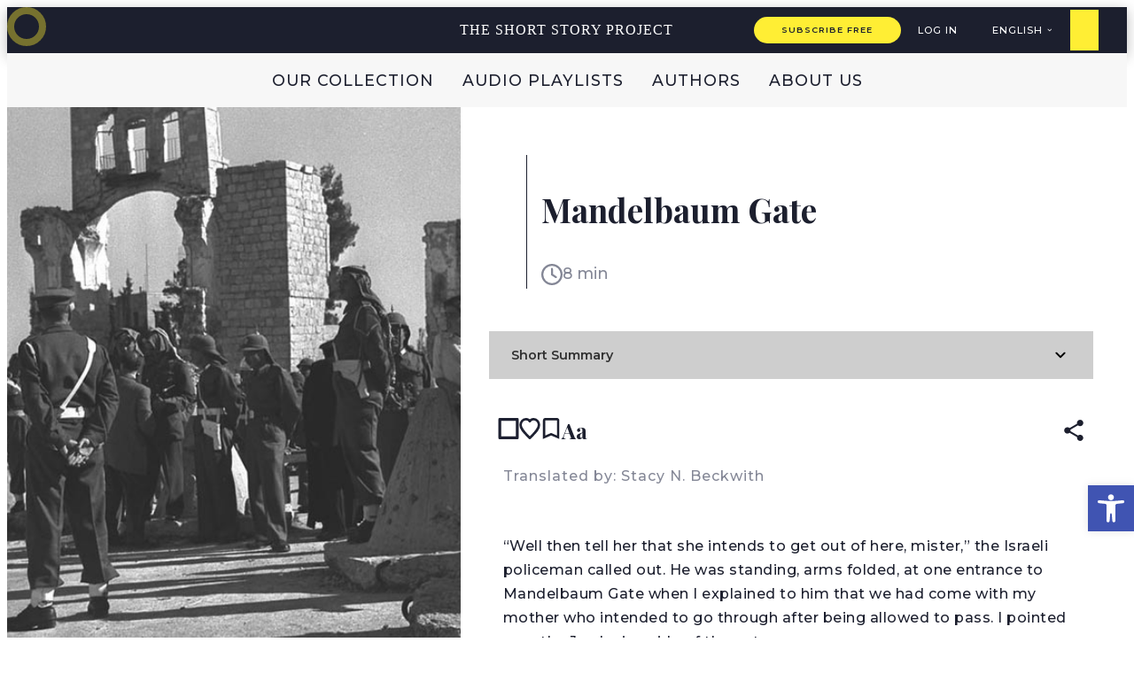

--- FILE ---
content_type: text/html; charset=UTF-8
request_url: https://shortstoryproject.com/stories/mandelbaum-gate/
body_size: 33852
content:
<!doctype html>
<html lang="en-US" prefix="og: https://ogp.me/ns#">

<head>
    <meta charset="UTF-8">
    <meta name="viewport" content="width=device-width, initial-scale=1">



    <link rel="profile" href="https://gmpg.org/xfn/11">


    	<style>img:is([sizes="auto" i], [sizes^="auto," i]) { contain-intrinsic-size: 3000px 1500px }</style>
	<link rel="alternate" href="https://shortstoryproject.com/stories/mandelbaum-gate/" hreflang="en" />
<link rel="alternate" href="https://shortstoryproject.com/he/%D7%A1%D7%99%D7%A4%D7%95%D7%A8%D7%99%D7%9D/%d7%a9%d7%a2%d7%a8-%d7%9e%d7%a0%d7%93%d7%9c%d7%91%d7%90%d7%95%d7%9d/" hreflang="he" />

<!-- Search Engine Optimization by Rank Math PRO - https://rankmath.com/ -->
<title>Mandelbaum Gate, Emile Habiby | The Short Story Project</title>
<meta name="description" content="“Well then tell her that she intends to get out of here, mister,” the Israeli policeman called out. He was standing, arms folded, at one entrance to"/>
<meta name="robots" content="follow, index, max-snippet:-1, max-image-preview:large"/>
<link rel="canonical" href="https://shortstoryproject.com/stories/mandelbaum-gate/" />
<meta property="og:locale" content="en_US" />
<meta property="og:type" content="article" />
<meta property="og:title" content="Mandelbaum Gate, Emile Habiby | The Short Story Project" />
<meta property="og:description" content="“Well then tell her that she intends to get out of here, mister,” the Israeli policeman called out. He was standing, arms folded, at one entrance to" />
<meta property="og:url" content="https://shortstoryproject.com/stories/mandelbaum-gate/" />
<meta property="og:site_name" content="The Short Story Project" />
<meta property="article:publisher" content="https://www.facebook.com/shortstoryproject1" />
<meta property="og:updated_time" content="2021-10-13T15:41:05+00:00" />
<meta property="og:image" content="https://shortstoryproject.com/wp-content/uploads/2021/10/731_stry_bg-2.jpg" />
<meta property="og:image:secure_url" content="https://shortstoryproject.com/wp-content/uploads/2021/10/731_stry_bg-2.jpg" />
<meta property="og:image:width" content="700" />
<meta property="og:image:height" content="655" />
<meta property="og:image:alt" content="mandelbaum gate" />
<meta property="og:image:type" content="image/jpeg" />
<meta property="article:published_time" content="2021-10-08T08:19:31+00:00" />
<meta property="article:modified_time" content="2021-10-13T15:41:05+00:00" />
<meta name="twitter:card" content="summary_large_image" />
<meta name="twitter:title" content="Mandelbaum Gate, Emile Habiby | The Short Story Project" />
<meta name="twitter:description" content="“Well then tell her that she intends to get out of here, mister,” the Israeli policeman called out. He was standing, arms folded, at one entrance to" />
<meta name="twitter:site" content="@@ShoStoryProject" />
<meta name="twitter:creator" content="@@ShoStoryProject" />
<meta name="twitter:image" content="https://shortstoryproject.com/wp-content/uploads/2021/10/731_stry_bg-2.jpg" />
<script type="application/ld+json" class="rank-math-schema-pro">{"@context":"https://schema.org","@graph":[{"@type":"Organization","@id":"https://shortstoryproject.com/#organization","name":"The Short Story Project","url":"https://shortstoryproject.com","sameAs":["https://www.facebook.com/shortstoryproject1","https://twitter.com/@ShoStoryProject"],"logo":{"@type":"ImageObject","@id":"https://shortstoryproject.com/#logo","url":"https://shortstoryproject.com/wp-content/uploads/2021/10/logo-nav.jpg","contentUrl":"https://shortstoryproject.com/wp-content/uploads/2021/10/logo-nav.jpg","caption":"The Short Story Project","inLanguage":"en-US","width":"64","height":"64"}},{"@type":"WebSite","@id":"https://shortstoryproject.com/#website","url":"https://shortstoryproject.com","name":"The Short Story Project","publisher":{"@id":"https://shortstoryproject.com/#organization"},"inLanguage":"en-US"},{"@type":"ImageObject","@id":"https://shortstoryproject.com/wp-content/uploads/2021/10/731_stry_bg-2.jpg","url":"https://shortstoryproject.com/wp-content/uploads/2021/10/731_stry_bg-2.jpg","width":"700","height":"655","inLanguage":"en-US"},{"@type":"WebPage","@id":"https://shortstoryproject.com/stories/mandelbaum-gate/#webpage","url":"https://shortstoryproject.com/stories/mandelbaum-gate/","name":"Mandelbaum Gate, Emile Habiby | The Short Story Project","datePublished":"2021-10-08T08:19:31+00:00","dateModified":"2021-10-13T15:41:05+00:00","isPartOf":{"@id":"https://shortstoryproject.com/#website"},"primaryImageOfPage":{"@id":"https://shortstoryproject.com/wp-content/uploads/2021/10/731_stry_bg-2.jpg"},"inLanguage":"en-US"},{"@type":"Person","@id":"https://shortstoryproject.com/author/lihigoldmanmail-tau-ac-il/","name":"Lihi Goldman","url":"https://shortstoryproject.com/author/lihigoldmanmail-tau-ac-il/","image":{"@type":"ImageObject","@id":"https://shortstoryproject.com/wp-content/uploads/nsl_avatars/2f999b5a8d90b20cb594dd95a0104594.png","url":"https://shortstoryproject.com/wp-content/uploads/nsl_avatars/2f999b5a8d90b20cb594dd95a0104594.png","caption":"Lihi Goldman","inLanguage":"en-US"},"worksFor":{"@id":"https://shortstoryproject.com/#organization"}},{"@type":"Article","headline":"Mandelbaum Gate, Emile Habiby | The Short Story Project","keywords":"mandelbaum gate","datePublished":"2021-10-08T08:19:31+00:00","dateModified":"2021-10-13T15:41:05+00:00","articleSection":"Arabic Lit, History, Politics, Realism","author":{"@id":"https://shortstoryproject.com/author/lihigoldmanmail-tau-ac-il/","name":"Lihi Goldman"},"publisher":{"@id":"https://shortstoryproject.com/#organization"},"description":"\u201cWell then tell her that she intends to get out of here, mister,\u201d the Israeli policeman called out. He was standing, arms folded, at one entrance to","name":"Mandelbaum Gate, Emile Habiby | The Short Story Project","@id":"https://shortstoryproject.com/stories/mandelbaum-gate/#richSnippet","isPartOf":{"@id":"https://shortstoryproject.com/stories/mandelbaum-gate/#webpage"},"image":{"@id":"https://shortstoryproject.com/wp-content/uploads/2021/10/731_stry_bg-2.jpg"},"inLanguage":"en-US","mainEntityOfPage":{"@id":"https://shortstoryproject.com/stories/mandelbaum-gate/#webpage"}}]}</script>
<!-- /Rank Math WordPress SEO plugin -->

<link rel='dns-prefetch' href='//ajax.googleapis.com' />
<link rel='dns-prefetch' href='//cdn.jsdelivr.net' />
<link rel='dns-prefetch' href='//code.jquery.com' />
<link rel="alternate" type="application/rss+xml" title="The Short Story Project &raquo; Feed" href="https://shortstoryproject.com/feed/" />
<link rel="alternate" type="application/rss+xml" title="The Short Story Project &raquo; Comments Feed" href="https://shortstoryproject.com/comments/feed/" />
<script>
window._wpemojiSettings = {"baseUrl":"https:\/\/s.w.org\/images\/core\/emoji\/15.0.3\/72x72\/","ext":".png","svgUrl":"https:\/\/s.w.org\/images\/core\/emoji\/15.0.3\/svg\/","svgExt":".svg","source":{"concatemoji":"https:\/\/shortstoryproject.com\/wp-includes\/js\/wp-emoji-release.min.js?ver=6.7.4"}};
/*! This file is auto-generated */
!function(i,n){var o,s,e;function c(e){try{var t={supportTests:e,timestamp:(new Date).valueOf()};sessionStorage.setItem(o,JSON.stringify(t))}catch(e){}}function p(e,t,n){e.clearRect(0,0,e.canvas.width,e.canvas.height),e.fillText(t,0,0);var t=new Uint32Array(e.getImageData(0,0,e.canvas.width,e.canvas.height).data),r=(e.clearRect(0,0,e.canvas.width,e.canvas.height),e.fillText(n,0,0),new Uint32Array(e.getImageData(0,0,e.canvas.width,e.canvas.height).data));return t.every(function(e,t){return e===r[t]})}function u(e,t,n){switch(t){case"flag":return n(e,"\ud83c\udff3\ufe0f\u200d\u26a7\ufe0f","\ud83c\udff3\ufe0f\u200b\u26a7\ufe0f")?!1:!n(e,"\ud83c\uddfa\ud83c\uddf3","\ud83c\uddfa\u200b\ud83c\uddf3")&&!n(e,"\ud83c\udff4\udb40\udc67\udb40\udc62\udb40\udc65\udb40\udc6e\udb40\udc67\udb40\udc7f","\ud83c\udff4\u200b\udb40\udc67\u200b\udb40\udc62\u200b\udb40\udc65\u200b\udb40\udc6e\u200b\udb40\udc67\u200b\udb40\udc7f");case"emoji":return!n(e,"\ud83d\udc26\u200d\u2b1b","\ud83d\udc26\u200b\u2b1b")}return!1}function f(e,t,n){var r="undefined"!=typeof WorkerGlobalScope&&self instanceof WorkerGlobalScope?new OffscreenCanvas(300,150):i.createElement("canvas"),a=r.getContext("2d",{willReadFrequently:!0}),o=(a.textBaseline="top",a.font="600 32px Arial",{});return e.forEach(function(e){o[e]=t(a,e,n)}),o}function t(e){var t=i.createElement("script");t.src=e,t.defer=!0,i.head.appendChild(t)}"undefined"!=typeof Promise&&(o="wpEmojiSettingsSupports",s=["flag","emoji"],n.supports={everything:!0,everythingExceptFlag:!0},e=new Promise(function(e){i.addEventListener("DOMContentLoaded",e,{once:!0})}),new Promise(function(t){var n=function(){try{var e=JSON.parse(sessionStorage.getItem(o));if("object"==typeof e&&"number"==typeof e.timestamp&&(new Date).valueOf()<e.timestamp+604800&&"object"==typeof e.supportTests)return e.supportTests}catch(e){}return null}();if(!n){if("undefined"!=typeof Worker&&"undefined"!=typeof OffscreenCanvas&&"undefined"!=typeof URL&&URL.createObjectURL&&"undefined"!=typeof Blob)try{var e="postMessage("+f.toString()+"("+[JSON.stringify(s),u.toString(),p.toString()].join(",")+"));",r=new Blob([e],{type:"text/javascript"}),a=new Worker(URL.createObjectURL(r),{name:"wpTestEmojiSupports"});return void(a.onmessage=function(e){c(n=e.data),a.terminate(),t(n)})}catch(e){}c(n=f(s,u,p))}t(n)}).then(function(e){for(var t in e)n.supports[t]=e[t],n.supports.everything=n.supports.everything&&n.supports[t],"flag"!==t&&(n.supports.everythingExceptFlag=n.supports.everythingExceptFlag&&n.supports[t]);n.supports.everythingExceptFlag=n.supports.everythingExceptFlag&&!n.supports.flag,n.DOMReady=!1,n.readyCallback=function(){n.DOMReady=!0}}).then(function(){return e}).then(function(){var e;n.supports.everything||(n.readyCallback(),(e=n.source||{}).concatemoji?t(e.concatemoji):e.wpemoji&&e.twemoji&&(t(e.twemoji),t(e.wpemoji)))}))}((window,document),window._wpemojiSettings);
</script>
<style id='wp-emoji-styles-inline-css'>

	img.wp-smiley, img.emoji {
		display: inline !important;
		border: none !important;
		box-shadow: none !important;
		height: 1em !important;
		width: 1em !important;
		margin: 0 0.07em !important;
		vertical-align: -0.1em !important;
		background: none !important;
		padding: 0 !important;
	}
</style>
<link rel='stylesheet' id='wp-block-library-css' href='https://shortstoryproject.com/wp-includes/css/dist/block-library/style.min.css?ver=6.7.4' media='all' />
<style id='global-styles-inline-css'>
:root{--wp--preset--aspect-ratio--square: 1;--wp--preset--aspect-ratio--4-3: 4/3;--wp--preset--aspect-ratio--3-4: 3/4;--wp--preset--aspect-ratio--3-2: 3/2;--wp--preset--aspect-ratio--2-3: 2/3;--wp--preset--aspect-ratio--16-9: 16/9;--wp--preset--aspect-ratio--9-16: 9/16;--wp--preset--color--black: #000000;--wp--preset--color--cyan-bluish-gray: #abb8c3;--wp--preset--color--white: #ffffff;--wp--preset--color--pale-pink: #f78da7;--wp--preset--color--vivid-red: #cf2e2e;--wp--preset--color--luminous-vivid-orange: #ff6900;--wp--preset--color--luminous-vivid-amber: #fcb900;--wp--preset--color--light-green-cyan: #7bdcb5;--wp--preset--color--vivid-green-cyan: #00d084;--wp--preset--color--pale-cyan-blue: #8ed1fc;--wp--preset--color--vivid-cyan-blue: #0693e3;--wp--preset--color--vivid-purple: #9b51e0;--wp--preset--color--primary: var(--bs-primary);--wp--preset--color--secondary: var(--bs-secondary);--wp--preset--color--success: var(--bs-success);--wp--preset--color--info: var(--bs-info);--wp--preset--color--warning: var(--bs-warning);--wp--preset--color--danger: var(--bs-danger);--wp--preset--color--light: var(--bs-light);--wp--preset--color--dark: var(--bs-dark);--wp--preset--gradient--vivid-cyan-blue-to-vivid-purple: linear-gradient(135deg,rgba(6,147,227,1) 0%,rgb(155,81,224) 100%);--wp--preset--gradient--light-green-cyan-to-vivid-green-cyan: linear-gradient(135deg,rgb(122,220,180) 0%,rgb(0,208,130) 100%);--wp--preset--gradient--luminous-vivid-amber-to-luminous-vivid-orange: linear-gradient(135deg,rgba(252,185,0,1) 0%,rgba(255,105,0,1) 100%);--wp--preset--gradient--luminous-vivid-orange-to-vivid-red: linear-gradient(135deg,rgba(255,105,0,1) 0%,rgb(207,46,46) 100%);--wp--preset--gradient--very-light-gray-to-cyan-bluish-gray: linear-gradient(135deg,rgb(238,238,238) 0%,rgb(169,184,195) 100%);--wp--preset--gradient--cool-to-warm-spectrum: linear-gradient(135deg,rgb(74,234,220) 0%,rgb(151,120,209) 20%,rgb(207,42,186) 40%,rgb(238,44,130) 60%,rgb(251,105,98) 80%,rgb(254,248,76) 100%);--wp--preset--gradient--blush-light-purple: linear-gradient(135deg,rgb(255,206,236) 0%,rgb(152,150,240) 100%);--wp--preset--gradient--blush-bordeaux: linear-gradient(135deg,rgb(254,205,165) 0%,rgb(254,45,45) 50%,rgb(107,0,62) 100%);--wp--preset--gradient--luminous-dusk: linear-gradient(135deg,rgb(255,203,112) 0%,rgb(199,81,192) 50%,rgb(65,88,208) 100%);--wp--preset--gradient--pale-ocean: linear-gradient(135deg,rgb(255,245,203) 0%,rgb(182,227,212) 50%,rgb(51,167,181) 100%);--wp--preset--gradient--electric-grass: linear-gradient(135deg,rgb(202,248,128) 0%,rgb(113,206,126) 100%);--wp--preset--gradient--midnight: linear-gradient(135deg,rgb(2,3,129) 0%,rgb(40,116,252) 100%);--wp--preset--font-size--small: 13px;--wp--preset--font-size--medium: 20px;--wp--preset--font-size--large: 36px;--wp--preset--font-size--x-large: 42px;--wp--preset--spacing--20: 0.44rem;--wp--preset--spacing--30: 0.67rem;--wp--preset--spacing--40: 1rem;--wp--preset--spacing--50: 1.5rem;--wp--preset--spacing--60: 2.25rem;--wp--preset--spacing--70: 3.38rem;--wp--preset--spacing--80: 5.06rem;--wp--preset--shadow--natural: 6px 6px 9px rgba(0, 0, 0, 0.2);--wp--preset--shadow--deep: 12px 12px 50px rgba(0, 0, 0, 0.4);--wp--preset--shadow--sharp: 6px 6px 0px rgba(0, 0, 0, 0.2);--wp--preset--shadow--outlined: 6px 6px 0px -3px rgba(255, 255, 255, 1), 6px 6px rgba(0, 0, 0, 1);--wp--preset--shadow--crisp: 6px 6px 0px rgba(0, 0, 0, 1);}:root { --wp--style--global--content-size: 840px;--wp--style--global--wide-size: 1100px; }:where(body) { margin: 0; }.wp-site-blocks > .alignleft { float: left; margin-right: 2em; }.wp-site-blocks > .alignright { float: right; margin-left: 2em; }.wp-site-blocks > .aligncenter { justify-content: center; margin-left: auto; margin-right: auto; }:where(.wp-site-blocks) > * { margin-block-start: 24px; margin-block-end: 0; }:where(.wp-site-blocks) > :first-child { margin-block-start: 0; }:where(.wp-site-blocks) > :last-child { margin-block-end: 0; }:root { --wp--style--block-gap: 24px; }:root :where(.is-layout-flow) > :first-child{margin-block-start: 0;}:root :where(.is-layout-flow) > :last-child{margin-block-end: 0;}:root :where(.is-layout-flow) > *{margin-block-start: 24px;margin-block-end: 0;}:root :where(.is-layout-constrained) > :first-child{margin-block-start: 0;}:root :where(.is-layout-constrained) > :last-child{margin-block-end: 0;}:root :where(.is-layout-constrained) > *{margin-block-start: 24px;margin-block-end: 0;}:root :where(.is-layout-flex){gap: 24px;}:root :where(.is-layout-grid){gap: 24px;}.is-layout-flow > .alignleft{float: left;margin-inline-start: 0;margin-inline-end: 2em;}.is-layout-flow > .alignright{float: right;margin-inline-start: 2em;margin-inline-end: 0;}.is-layout-flow > .aligncenter{margin-left: auto !important;margin-right: auto !important;}.is-layout-constrained > .alignleft{float: left;margin-inline-start: 0;margin-inline-end: 2em;}.is-layout-constrained > .alignright{float: right;margin-inline-start: 2em;margin-inline-end: 0;}.is-layout-constrained > .aligncenter{margin-left: auto !important;margin-right: auto !important;}.is-layout-constrained > :where(:not(.alignleft):not(.alignright):not(.alignfull)){max-width: var(--wp--style--global--content-size);margin-left: auto !important;margin-right: auto !important;}.is-layout-constrained > .alignwide{max-width: var(--wp--style--global--wide-size);}body .is-layout-flex{display: flex;}.is-layout-flex{flex-wrap: wrap;align-items: center;}.is-layout-flex > :is(*, div){margin: 0;}body .is-layout-grid{display: grid;}.is-layout-grid > :is(*, div){margin: 0;}body{padding-top: 0px;padding-right: 0px;padding-bottom: 0px;padding-left: 0px;}a:where(:not(.wp-element-button)){text-decoration: underline;}:root :where(.wp-element-button, .wp-block-button__link){background-color: #32373c;border-width: 0;color: #fff;font-family: inherit;font-size: inherit;line-height: inherit;padding: calc(0.667em + 2px) calc(1.333em + 2px);text-decoration: none;}.has-black-color{color: var(--wp--preset--color--black) !important;}.has-cyan-bluish-gray-color{color: var(--wp--preset--color--cyan-bluish-gray) !important;}.has-white-color{color: var(--wp--preset--color--white) !important;}.has-pale-pink-color{color: var(--wp--preset--color--pale-pink) !important;}.has-vivid-red-color{color: var(--wp--preset--color--vivid-red) !important;}.has-luminous-vivid-orange-color{color: var(--wp--preset--color--luminous-vivid-orange) !important;}.has-luminous-vivid-amber-color{color: var(--wp--preset--color--luminous-vivid-amber) !important;}.has-light-green-cyan-color{color: var(--wp--preset--color--light-green-cyan) !important;}.has-vivid-green-cyan-color{color: var(--wp--preset--color--vivid-green-cyan) !important;}.has-pale-cyan-blue-color{color: var(--wp--preset--color--pale-cyan-blue) !important;}.has-vivid-cyan-blue-color{color: var(--wp--preset--color--vivid-cyan-blue) !important;}.has-vivid-purple-color{color: var(--wp--preset--color--vivid-purple) !important;}.has-primary-color{color: var(--wp--preset--color--primary) !important;}.has-secondary-color{color: var(--wp--preset--color--secondary) !important;}.has-success-color{color: var(--wp--preset--color--success) !important;}.has-info-color{color: var(--wp--preset--color--info) !important;}.has-warning-color{color: var(--wp--preset--color--warning) !important;}.has-danger-color{color: var(--wp--preset--color--danger) !important;}.has-light-color{color: var(--wp--preset--color--light) !important;}.has-dark-color{color: var(--wp--preset--color--dark) !important;}.has-black-background-color{background-color: var(--wp--preset--color--black) !important;}.has-cyan-bluish-gray-background-color{background-color: var(--wp--preset--color--cyan-bluish-gray) !important;}.has-white-background-color{background-color: var(--wp--preset--color--white) !important;}.has-pale-pink-background-color{background-color: var(--wp--preset--color--pale-pink) !important;}.has-vivid-red-background-color{background-color: var(--wp--preset--color--vivid-red) !important;}.has-luminous-vivid-orange-background-color{background-color: var(--wp--preset--color--luminous-vivid-orange) !important;}.has-luminous-vivid-amber-background-color{background-color: var(--wp--preset--color--luminous-vivid-amber) !important;}.has-light-green-cyan-background-color{background-color: var(--wp--preset--color--light-green-cyan) !important;}.has-vivid-green-cyan-background-color{background-color: var(--wp--preset--color--vivid-green-cyan) !important;}.has-pale-cyan-blue-background-color{background-color: var(--wp--preset--color--pale-cyan-blue) !important;}.has-vivid-cyan-blue-background-color{background-color: var(--wp--preset--color--vivid-cyan-blue) !important;}.has-vivid-purple-background-color{background-color: var(--wp--preset--color--vivid-purple) !important;}.has-primary-background-color{background-color: var(--wp--preset--color--primary) !important;}.has-secondary-background-color{background-color: var(--wp--preset--color--secondary) !important;}.has-success-background-color{background-color: var(--wp--preset--color--success) !important;}.has-info-background-color{background-color: var(--wp--preset--color--info) !important;}.has-warning-background-color{background-color: var(--wp--preset--color--warning) !important;}.has-danger-background-color{background-color: var(--wp--preset--color--danger) !important;}.has-light-background-color{background-color: var(--wp--preset--color--light) !important;}.has-dark-background-color{background-color: var(--wp--preset--color--dark) !important;}.has-black-border-color{border-color: var(--wp--preset--color--black) !important;}.has-cyan-bluish-gray-border-color{border-color: var(--wp--preset--color--cyan-bluish-gray) !important;}.has-white-border-color{border-color: var(--wp--preset--color--white) !important;}.has-pale-pink-border-color{border-color: var(--wp--preset--color--pale-pink) !important;}.has-vivid-red-border-color{border-color: var(--wp--preset--color--vivid-red) !important;}.has-luminous-vivid-orange-border-color{border-color: var(--wp--preset--color--luminous-vivid-orange) !important;}.has-luminous-vivid-amber-border-color{border-color: var(--wp--preset--color--luminous-vivid-amber) !important;}.has-light-green-cyan-border-color{border-color: var(--wp--preset--color--light-green-cyan) !important;}.has-vivid-green-cyan-border-color{border-color: var(--wp--preset--color--vivid-green-cyan) !important;}.has-pale-cyan-blue-border-color{border-color: var(--wp--preset--color--pale-cyan-blue) !important;}.has-vivid-cyan-blue-border-color{border-color: var(--wp--preset--color--vivid-cyan-blue) !important;}.has-vivid-purple-border-color{border-color: var(--wp--preset--color--vivid-purple) !important;}.has-primary-border-color{border-color: var(--wp--preset--color--primary) !important;}.has-secondary-border-color{border-color: var(--wp--preset--color--secondary) !important;}.has-success-border-color{border-color: var(--wp--preset--color--success) !important;}.has-info-border-color{border-color: var(--wp--preset--color--info) !important;}.has-warning-border-color{border-color: var(--wp--preset--color--warning) !important;}.has-danger-border-color{border-color: var(--wp--preset--color--danger) !important;}.has-light-border-color{border-color: var(--wp--preset--color--light) !important;}.has-dark-border-color{border-color: var(--wp--preset--color--dark) !important;}.has-vivid-cyan-blue-to-vivid-purple-gradient-background{background: var(--wp--preset--gradient--vivid-cyan-blue-to-vivid-purple) !important;}.has-light-green-cyan-to-vivid-green-cyan-gradient-background{background: var(--wp--preset--gradient--light-green-cyan-to-vivid-green-cyan) !important;}.has-luminous-vivid-amber-to-luminous-vivid-orange-gradient-background{background: var(--wp--preset--gradient--luminous-vivid-amber-to-luminous-vivid-orange) !important;}.has-luminous-vivid-orange-to-vivid-red-gradient-background{background: var(--wp--preset--gradient--luminous-vivid-orange-to-vivid-red) !important;}.has-very-light-gray-to-cyan-bluish-gray-gradient-background{background: var(--wp--preset--gradient--very-light-gray-to-cyan-bluish-gray) !important;}.has-cool-to-warm-spectrum-gradient-background{background: var(--wp--preset--gradient--cool-to-warm-spectrum) !important;}.has-blush-light-purple-gradient-background{background: var(--wp--preset--gradient--blush-light-purple) !important;}.has-blush-bordeaux-gradient-background{background: var(--wp--preset--gradient--blush-bordeaux) !important;}.has-luminous-dusk-gradient-background{background: var(--wp--preset--gradient--luminous-dusk) !important;}.has-pale-ocean-gradient-background{background: var(--wp--preset--gradient--pale-ocean) !important;}.has-electric-grass-gradient-background{background: var(--wp--preset--gradient--electric-grass) !important;}.has-midnight-gradient-background{background: var(--wp--preset--gradient--midnight) !important;}.has-small-font-size{font-size: var(--wp--preset--font-size--small) !important;}.has-medium-font-size{font-size: var(--wp--preset--font-size--medium) !important;}.has-large-font-size{font-size: var(--wp--preset--font-size--large) !important;}.has-x-large-font-size{font-size: var(--wp--preset--font-size--x-large) !important;}
:root :where(.wp-block-pullquote){font-size: 1.5em;line-height: 1.6;}
</style>
<link rel='stylesheet' id='pojo-a11y-css' href='https://shortstoryproject.com/wp-content/plugins/pojo-accessibility/modules/legacy/assets/css/style.min.css?ver=1.0.0' media='all' />
<link rel='stylesheet' id='search-filter-plugin-styles-css' href='https://shortstoryproject.com/wp-content/plugins/search-filter-pro/public/assets/css/search-filter.min.css?ver=2.5.12' media='all' />
<link rel='stylesheet' id='ssp-select2-css-css' href='//cdn.jsdelivr.net/npm/select2@4.1.0-rc.0/dist/css/select2.min.css?ver=6.7.4' media='all' />
<link rel='stylesheet' id='parent-style-css' href='https://shortstoryproject.com/wp-content/themes/bootscore/style.css?ver=6.7.4' media='all' />
<link rel='stylesheet' id='main-css' href='https://shortstoryproject.com/wp-content/themes/bootscore-child/assets/css/main.css?ver=202512291236' media='all' />
<link rel='stylesheet' id='stories-style-css' href='https://shortstoryproject.com/wp-content/themes/bootscore-child/assets/css/stories-style.css?ver=1768289090' media='all' />
<link rel='stylesheet' id='audio-player-style-css' href='https://shortstoryproject.com/wp-content/themes/bootscore-child/assets/css/audio-player.css?ver=1763469054' media='all' />
<link rel='stylesheet' id='bootscore-style-css' href='https://shortstoryproject.com/wp-content/themes/bootscore-child/style.css?ver=202601151626' media='all' />
<link rel='stylesheet' id='fontawesome-css' onload="if(media!='all')media='all'" href='https://shortstoryproject.com/wp-content/themes/bootscore/assets/fontawesome/css/all.min.css?ver=202412091529' media='all' />
<link rel='stylesheet' id='relevanssi-live-search-css' href='https://shortstoryproject.com/wp-content/plugins/relevanssi-live-ajax-search/assets/styles/style.css?ver=2.3.1' media='all' />
<script type="text/javascript">
            window._nslDOMReady = function (callback) {
                if ( document.readyState === "complete" || document.readyState === "interactive" ) {
                    callback();
                } else {
                    document.addEventListener( "DOMContentLoaded", callback );
                }
            };
            </script><script data-cfasync="false" src="https://shortstoryproject.com/wp-includes/js/jquery/jquery.min.js?ver=3.7.1" id="jquery-core-js"></script>
<script data-cfasync="false" src="https://shortstoryproject.com/wp-includes/js/jquery/jquery-migrate.min.js?ver=3.4.1" id="jquery-migrate-js"></script>
<script id="search-filter-plugin-build-js-extra">
var SF_LDATA = {"ajax_url":"https:\/\/shortstoryproject.com\/wp-admin\/admin-ajax.php","home_url":"https:\/\/shortstoryproject.com\/","extensions":[]};
</script>
<script src="https://shortstoryproject.com/wp-content/plugins/search-filter-pro/public/assets/js/search-filter-build.min.js?ver=2.5.12" id="search-filter-plugin-build-js"></script>
<script src="https://shortstoryproject.com/wp-content/plugins/search-filter-pro/public/assets/js/chosen.jquery.min.js?ver=2.5.12" id="search-filter-plugin-chosen-js"></script>
<link rel="https://api.w.org/" href="https://shortstoryproject.com/wp-json/" /><link rel="alternate" title="JSON" type="application/json" href="https://shortstoryproject.com/wp-json/wp/v2/stories/5534" /><link rel="EditURI" type="application/rsd+xml" title="RSD" href="https://shortstoryproject.com/xmlrpc.php?rsd" />
<meta name="generator" content="WordPress 6.7.4" />
<link rel='shortlink' href='https://shortstoryproject.com/?p=5534' />
<link rel="alternate" title="oEmbed (JSON)" type="application/json+oembed" href="https://shortstoryproject.com/wp-json/oembed/1.0/embed?url=https%3A%2F%2Fshortstoryproject.com%2Fstories%2Fmandelbaum-gate%2F" />
<link rel="alternate" title="oEmbed (XML)" type="text/xml+oembed" href="https://shortstoryproject.com/wp-json/oembed/1.0/embed?url=https%3A%2F%2Fshortstoryproject.com%2Fstories%2Fmandelbaum-gate%2F&#038;format=xml" />
<script type="text/javascript" data-cfasync="false">__ARMAJAXURL = "https://shortstoryproject.com/wp-admin/admin-ajax.php";__ARMVIEWURL = "https://shortstoryproject.com/wp-content/plugins/armember/core/views";__ARMIMAGEURL = "https://shortstoryproject.com/wp-content/plugins/armember/images";__ARMISADMIN = [];__ARMSITEURL = "https://shortstoryproject.com";arm_activatelicense_msg="Please Activate ARMember License";arm_nolicense_msg= "Please Activate ARMember License.";loadActivityError = "There is an error while loading activities, please try again.";pinterestPermissionError = "The user has not grant permissions or closed the pop-up";pinterestError = "Oops, there was a problem for getting account information";clickToCopyError = "There is an error while copying, please try again";fbUserLoginError = "User has cancelled login or did not fully authorize.";closeAccountError = "There is an error while closing account, please try again.";invalidFileTypeError = "Sorry, this file type is not permitted for security reasons.";fileSizeError = "File is not allowed larger than {SIZE}.";fileUploadError = "There is an error in uploading file, Please try again.";coverRemoveConfirm = "Are you sure you want to remove cover photo?";profileRemoveConfirm = "Are you sure you want to remove profile photo?";errorPerformingAction = "There is an error while performing this action, please try again.";userSubscriptionCancel = "User&#039;s subscription has been canceled";ARM_Loding = "Loading..";Post_Publish ="After certain time of post is published";Post_Modify ="After certain time of post is modified";wentwrong ="Sorry, Something went wrong. Please try again.";bulkActionError = "Please select valid action.";bulkRecordsError ="Please select one or more records.";clearLoginAttempts ="Login attempts cleared successfully.";clearLoginHistory ="Login History cleared successfully.";nopasswordforimport ="Password can not be left blank.";delBadgeSuccess ="Badge has been deleted successfully.";delBadgeError ="There is an error while deleting Badge, please try again.";delAchievementBadgeSuccess ="Achievement badges has been deleted successfully.";delAchievementBadgeError ="There is an error while deleting achievement badges, please try again.";addUserAchievementSuccess ="User Achievement Added Successfully.";delUserBadgeSuccess ="User badge has been deleted successfully.";delUserBadgeError ="There is an error while deleting user badge, please try again.";delPlansSuccess ="Plan(s) has been deleted successfully.";delPlansError ="There is an error while deleting Plan(s), please try again.";delPlanError ="There is an error while deleting Plan, please try again.";stripePlanIDWarning ="If you leave this field blank, stripe will not be available in setup for recurring plan(s).";delSetupsSuccess ="Setup(s) has been deleted successfully.";delSetupsError ="There is an error while deleting Setup(s), please try again.";delSetupSuccess ="Setup has been deleted successfully.";delSetupError ="There is an error while deleting Setup, please try again.";delFormSetSuccess ="Form Set Deleted Successfully.";delFormSetError ="There is an error while deleting form set, please try again.";delFormSuccess ="Form deleted successfully.";delFormError ="There is an error while deleting form, please try again.";delRuleSuccess ="Rule has been deleted successfully.";delRuleError ="There is an error while deleting Rule, please try again.";delRulesSuccess ="Rule(s) has been deleted successfully.";delRulesError ="There is an error while deleting Rule(s), please try again.";prevTransactionError ="There is an error while generating preview of transaction detail, Please try again.";invoiceTransactionError ="There is an error while generating invoice of transaction detail, Please try again.";prevMemberDetailError ="There is an error while generating preview of members detail, Please try again.";prevMemberActivityError ="There is an error while displaying members activities detail, Please try again.";prevCustomCssError ="There is an error while displaying ARMember CSS Class Information, Please Try Again.";prevImportMemberDetailError ="Please upload appropriate file to import users.";delTransactionSuccess ="Transaction has been deleted successfully.";cancelSubscriptionSuccess ="Subscription has been canceled successfully.";delTransactionsSuccess ="Transaction(s) has been deleted successfully.";delAutoMessageSuccess ="Message has been deleted successfully.";delAutoMessageError ="There is an error while deleting Message, please try again.";delAutoMessagesSuccess ="Message(s) has been deleted successfully.";delAutoMessagesError ="There is an error while deleting Message(s), please try again.";delCouponSuccess ="Coupon has been deleted successfully.";delCouponError ="There is an error while deleting Coupon, please try again.";delCouponsSuccess ="Coupon(s) has been deleted successfully.";delCouponsError ="There is an error while deleting Coupon(s), please try again.";saveSettingsSuccess ="Settings has been saved successfully.";saveSettingsError ="There is an error while updating settings, please try again.";saveDefaultRuleSuccess ="Default Rules Saved Successfully.";saveDefaultRuleError ="There is an error while updating rules, please try again.";saveOptInsSuccess ="Opt-ins Settings Saved Successfully.";saveOptInsError ="There is an error while updating opt-ins settings, please try again.";delOptInsConfirm ="Are you sure to delete configuration?";delMemberActivityError ="There is an error while deleting member activities, please try again.";noTemplateError ="Template not found.";saveTemplateSuccess ="Template options has been saved successfully.";saveTemplateError ="There is an error while updating template options, please try again.";prevTemplateError ="There is an error while generating preview of template, Please try again.";addTemplateSuccess ="Template has been added successfully.";addTemplateError ="There is an error while adding template, please try again.";delTemplateSuccess ="Template has been deleted successfully.";delTemplateError ="There is an error while deleting template, please try again.";saveEmailTemplateSuccess ="Email Template Updated Successfully.";saveAutoMessageSuccess ="Message Updated Successfully.";saveBadgeSuccess ="Badges Updated Successfully.";addAchievementSuccess ="Achievements Added Successfully.";saveAchievementSuccess ="Achievements Updated Successfully.";addDripRuleSuccess ="Rule Added Successfully.";saveDripRuleSuccess ="Rule updated Successfully.";pastDateError ="Cannot Set Past Dates.";pastStartDateError ="Start date can not be earlier than current date.";pastExpireDateError ="Expire date can not be earlier than current date.";couponExpireDateError ="Expire date can not be earlier than start date.";uniqueformsetname ="This Set Name is already exist.";uniquesignupformname ="This Form Name is already exist.";installAddonError ="There is an error while installing addon, Please try again.";installAddonSuccess ="Addon installed successfully.";activeAddonError ="There is an error while activating addon, Please try again.";activeAddonSuccess ="Addon activated successfully.";deactiveAddonSuccess ="Addon deactivated successfully.";confirmCancelSubscription ="Are you sure you want to cancel subscription?";errorPerformingAction ="There is an error while performing this action, please try again.";arm_nothing_found ="Oops, nothing found.";delPaidPostSuccess ="Paid Post has been deleted successfully.";delPaidPostError ="There is an error while deleting Paid Post, please try again.";armEditCurrency ="Edit";armCustomCurrency ="Custom Currency";armFileViewFileTxt ="View File";armEnabledPayPerPost ="";REMOVEPAIDPOSTMESSAGE = "You cannot remove all paid post.";ARMCYCLELABEL = "Label";LABELERROR = "Label should not be blank"</script><!-- Global site tag (gtag.js) - Google Analytics -->
<script async src="https://www.googletagmanager.com/gtag/js?id=UA-67740636-1"></script>
<script>
  window.dataLayer = window.dataLayer || [];
  function gtag(){dataLayer.push(arguments);}
  gtag('js', new Date());

  gtag('config', 'UA-67740636-1');
</script>
<!-- Global site tag (gtag.js) - Google Analytics -->
<script>
    (function(h,o,t,j,a,r){
        h.hj=h.hj||function(){(h.hj.q=h.hj.q||[]).push(arguments)};
        h._hjSettings={hjid:2603020,hjsv:6};
        a=o.getElementsByTagName('head')[0];
        r=o.createElement('script');r.async=1;
        r.src=t+h._hjSettings.hjid+j+h._hjSettings.hjsv;
        a.appendChild(r);
    })(window,document,'https://static.hotjar.com/c/hotjar-','.js?sv=');
</script>
<script>
		jQuery(document).ready(function($) {

			$('body').on('click', '.dce-pagination a.pageprev, .dce-pagination a.pagenext', function() {
				    $('html, body').animate({
						scrollTop: $('.dce-posts-container').offset().top - 360
					}, 500);
			});
		}); 
	
	</script><style type="text/css">
#pojo-a11y-toolbar .pojo-a11y-toolbar-toggle a{ background-color: #4054b2;	color: #ffffff;}
#pojo-a11y-toolbar .pojo-a11y-toolbar-overlay, #pojo-a11y-toolbar .pojo-a11y-toolbar-overlay ul.pojo-a11y-toolbar-items.pojo-a11y-links{ border-color: #4054b2;}
body.pojo-a11y-focusable a:focus{ outline-style: solid !important;	outline-width: 1px !important;	outline-color: #FF0000 !important;}
#pojo-a11y-toolbar{ top: 100px !important;}
#pojo-a11y-toolbar .pojo-a11y-toolbar-overlay{ background-color: #ffffff;}
#pojo-a11y-toolbar .pojo-a11y-toolbar-overlay ul.pojo-a11y-toolbar-items li.pojo-a11y-toolbar-item a, #pojo-a11y-toolbar .pojo-a11y-toolbar-overlay p.pojo-a11y-toolbar-title{ color: #333333;}
#pojo-a11y-toolbar .pojo-a11y-toolbar-overlay ul.pojo-a11y-toolbar-items li.pojo-a11y-toolbar-item a.active{ background-color: #4054b2;	color: #ffffff;}
@media (max-width: 767px) { #pojo-a11y-toolbar { top: 50px !important; } }</style><link rel="icon" href="https://shortstoryproject.com/wp-content/uploads/2021/11/ssp_fav.svg" sizes="32x32" />
<link rel="icon" href="https://shortstoryproject.com/wp-content/uploads/2021/11/ssp_fav.svg" sizes="192x192" />
<link rel="apple-touch-icon" href="https://shortstoryproject.com/wp-content/uploads/2021/11/ssp_fav.svg" />
<meta name="msapplication-TileImage" content="https://shortstoryproject.com/wp-content/uploads/2021/11/ssp_fav.svg" />
<style type="text/css">div.nsl-container[data-align="left"] {
    text-align: left;
}

div.nsl-container[data-align="center"] {
    text-align: center;
}

div.nsl-container[data-align="right"] {
    text-align: right;
}


div.nsl-container div.nsl-container-buttons a[data-plugin="nsl"] {
    text-decoration: none;
    box-shadow: none;
    border: 0;
}

div.nsl-container .nsl-container-buttons {
    display: flex;
    padding: 5px 0;
}

div.nsl-container.nsl-container-block .nsl-container-buttons {
    display: inline-grid;
    grid-template-columns: minmax(145px, auto);
}

div.nsl-container-block-fullwidth .nsl-container-buttons {
    flex-flow: column;
    align-items: center;
}

div.nsl-container-block-fullwidth .nsl-container-buttons a,
div.nsl-container-block .nsl-container-buttons a {
    flex: 1 1 auto;
    display: block;
    margin: 5px 0;
    width: 100%;
}

div.nsl-container-inline {
    margin: -5px;
    text-align: left;
}

div.nsl-container-inline .nsl-container-buttons {
    justify-content: center;
    flex-wrap: wrap;
}

div.nsl-container-inline .nsl-container-buttons a {
    margin: 5px;
    display: inline-block;
}

div.nsl-container-grid .nsl-container-buttons {
    flex-flow: row;
    align-items: center;
    flex-wrap: wrap;
}

div.nsl-container-grid .nsl-container-buttons a {
    flex: 1 1 auto;
    display: block;
    margin: 5px;
    max-width: 280px;
    width: 100%;
}

@media only screen and (min-width: 650px) {
    div.nsl-container-grid .nsl-container-buttons a {
        width: auto;
    }
}

div.nsl-container .nsl-button {
    cursor: pointer;
    vertical-align: top;
    border-radius: 4px;
}

div.nsl-container .nsl-button-default {
    color: #fff;
    display: flex;
}

div.nsl-container .nsl-button-icon {
    display: inline-block;
}

div.nsl-container .nsl-button-svg-container {
    flex: 0 0 auto;
    padding: 8px;
    display: flex;
    align-items: center;
}

div.nsl-container svg {
    height: 24px;
    width: 24px;
    vertical-align: top;
}

div.nsl-container .nsl-button-default div.nsl-button-label-container {
    margin: 0 24px 0 12px;
    padding: 10px 0;
    font-family: Helvetica, Arial, sans-serif;
    font-size: 16px;
    line-height: 20px;
    letter-spacing: .25px;
    overflow: hidden;
    text-align: center;
    text-overflow: clip;
    white-space: nowrap;
    flex: 1 1 auto;
    -webkit-font-smoothing: antialiased;
    -moz-osx-font-smoothing: grayscale;
    text-transform: none;
    display: inline-block;
}

div.nsl-container .nsl-button-google[data-skin="dark"] .nsl-button-svg-container {
    margin: 1px;
    padding: 7px;
    border-radius: 3px;
    background: #fff;
}

div.nsl-container .nsl-button-google[data-skin="light"] {
    border-radius: 1px;
    box-shadow: 0 1px 5px 0 rgba(0, 0, 0, .25);
    color: RGBA(0, 0, 0, 0.54);
}

div.nsl-container .nsl-button-apple .nsl-button-svg-container {
    padding: 0 6px;
}

div.nsl-container .nsl-button-apple .nsl-button-svg-container svg {
    height: 40px;
    width: auto;
}

div.nsl-container .nsl-button-apple[data-skin="light"] {
    color: #000;
    box-shadow: 0 0 0 1px #000;
}

div.nsl-container .nsl-button-facebook[data-skin="white"] {
    color: #000;
    box-shadow: inset 0 0 0 1px #000;
}

div.nsl-container .nsl-button-facebook[data-skin="light"] {
    color: #1877F2;
    box-shadow: inset 0 0 0 1px #1877F2;
}

div.nsl-container .nsl-button-apple div.nsl-button-label-container {
    font-size: 17px;
    font-family: -apple-system, BlinkMacSystemFont, "Segoe UI", Roboto, Helvetica, Arial, sans-serif, "Apple Color Emoji", "Segoe UI Emoji", "Segoe UI Symbol";
}

div.nsl-container .nsl-button-slack div.nsl-button-label-container {
    font-size: 17px;
    font-family: -apple-system, BlinkMacSystemFont, "Segoe UI", Roboto, Helvetica, Arial, sans-serif, "Apple Color Emoji", "Segoe UI Emoji", "Segoe UI Symbol";
}

div.nsl-container .nsl-button-slack[data-skin="light"] {
    color: #000000;
    box-shadow: inset 0 0 0 1px #DDDDDD;
}

div.nsl-container .nsl-button-tiktok[data-skin="light"] {
    color: #161823;
    box-shadow: 0 0 0 1px rgba(22, 24, 35, 0.12);
}

.nsl-clear {
    clear: both;
}

.nsl-container {
    clear: both;
}

/*Button align start*/

div.nsl-container-inline[data-align="left"] .nsl-container-buttons {
    justify-content: flex-start;
}

div.nsl-container-inline[data-align="center"] .nsl-container-buttons {
    justify-content: center;
}

div.nsl-container-inline[data-align="right"] .nsl-container-buttons {
    justify-content: flex-end;
}


div.nsl-container-grid[data-align="left"] .nsl-container-buttons {
    justify-content: flex-start;
}

div.nsl-container-grid[data-align="center"] .nsl-container-buttons {
    justify-content: center;
}

div.nsl-container-grid[data-align="right"] .nsl-container-buttons {
    justify-content: flex-end;
}

div.nsl-container-grid[data-align="space-around"] .nsl-container-buttons {
    justify-content: space-around;
}

div.nsl-container-grid[data-align="space-between"] .nsl-container-buttons {
    justify-content: space-between;
}

/* Button align end*/

/* Redirect */

#nsl-redirect-overlay {
    display: flex;
    flex-direction: column;
    justify-content: center;
    align-items: center;
    position: fixed;
    z-index: 1000000;
    left: 0;
    top: 0;
    width: 100%;
    height: 100%;
    backdrop-filter: blur(1px);
    background-color: RGBA(0, 0, 0, .32);;
}

#nsl-redirect-overlay-container {
    display: flex;
    flex-direction: column;
    justify-content: center;
    align-items: center;
    background-color: white;
    padding: 30px;
    border-radius: 10px;
}

#nsl-redirect-overlay-spinner {
    content: '';
    display: block;
    margin: 20px;
    border: 9px solid RGBA(0, 0, 0, .6);
    border-top: 9px solid #fff;
    border-radius: 50%;
    box-shadow: inset 0 0 0 1px RGBA(0, 0, 0, .6), 0 0 0 1px RGBA(0, 0, 0, .6);
    width: 40px;
    height: 40px;
    animation: nsl-loader-spin 2s linear infinite;
}

@keyframes nsl-loader-spin {
    0% {
        transform: rotate(0deg)
    }
    to {
        transform: rotate(360deg)
    }
}

#nsl-redirect-overlay-title {
    font-family: -apple-system, BlinkMacSystemFont, "Segoe UI", Roboto, Oxygen-Sans, Ubuntu, Cantarell, "Helvetica Neue", sans-serif;
    font-size: 18px;
    font-weight: bold;
    color: #3C434A;
}

#nsl-redirect-overlay-text {
    font-family: -apple-system, BlinkMacSystemFont, "Segoe UI", Roboto, Oxygen-Sans, Ubuntu, Cantarell, "Helvetica Neue", sans-serif;
    text-align: center;
    font-size: 14px;
    color: #3C434A;
}

/* Redirect END*/</style>
    <!-- Swiper  -->
    <script src="https://cdn.jsdelivr.net/npm/swiper@12/swiper-bundle.min.js"></script>
    <link rel="stylesheet" href="https://cdn.jsdelivr.net/npm/swiper@12/swiper-bundle.min.css" />

    <!-- Range Slider -->
    <link rel="stylesheet" href="https://cdnjs.cloudflare.com/ajax/libs/noUiSlider/15.7.0/nouislider.min.css" />
    <script src="https://cdnjs.cloudflare.com/ajax/libs/noUiSlider/15.7.0/nouislider.min.js"></script>

    <!-- Smooth Scroll -->
    <script src="https://cdnjs.cloudflare.com/ajax/libs/smoothscroll/1.5.1/SmoothScroll.min.js" integrity="sha512-BkMKSo7sGBeDmtIyZoyInJbrI/XqQ1ez6SZotOL0e+iT6tzOjBmtMpWWPUVbcdqLbaukREItSDV2aohX+9gBlw==" crossorigin="anonymous" referrerpolicy="no-referrer"></script>
    <script>SmoothScroll({ stepSize : 50, animationTime: 800, keyboardSupport: true })</script>

    <!--
    <meta name="theme-color" content="#1c1f2e">
    <meta name="mobile-web-app-capable" content="yes">
    <meta name="apple-mobile-web-app-capable" content="yes">
    <link rel="manifest" href="/staging/manifest.json">

    <script>
        if ('serviceWorker' in navigator) {
            window.addEventListener('load', function() {
            navigator.serviceWorker.register('/staging/service-worker.js')
                .then(function(registration) {
                console.log('ServiceWorker registration successful with scope: ', registration.scope);
                })
                .catch(function(error) {
                console.log('ServiceWorker registration failed: ', error);
                });
            });
        }
    </script>
    -->
</head>

<body class="stories-template-default single single-stories postid-5534 single-format-standard no-sidebar">

    <div id="hideAll"><div class="main-loader"></div></div><script nowprocket >
		jQuery(document).ready(function($) {
		    setTimeout(function() { 
				$("#hideAll").hide();
			}, 400);
			
		});
 	</script> <div id="outer-wrap"><div id="wrap">
    <div id="page" class="site">

        
        <!-- Top Bar Widget -->
        
        <header id="masthead"
            class="sticky-top bg-body-tertiary site-header ssp-header">

            <!-- Top Bar MENU -->
            <div class="header-menu" id="top_bar_menu_wrap">
                <button type="button" class="search-button mobile-only" aria-label="search">
                    <svg xmlns="http://www.w3.org/2000/svg" width="32" height="32" viewBox="0 0 25 24" fill="none">
                        <path fill-rule="evenodd" clip-rule="evenodd"
                            d="M15.7052 16.8987C14.3817 17.8761 12.7464 18.4544 10.9785 18.4544C6.58161 18.4544 3.00422 14.8769 3.00422 10.4798C3.00422 6.08308 6.58161 2.50586 10.9785 2.50586C15.3754 2.50586 18.9523 6.08308 18.9523 10.4798C18.9523 12.2478 18.374 13.8834 17.3966 15.2071L21.9922 19.803L20.3014 21.4941L15.7052 16.8987ZM16.5601 10.4798C16.5601 7.40272 14.0562 4.89828 10.9785 4.89828C7.90079 4.89828 5.39595 7.40272 5.39595 10.4798C5.39595 13.5576 7.90079 16.062 10.9785 16.062C14.0562 16.062 16.5601 13.5576 16.5601 10.4798Z"
                            fill="#FFEE34"></path>
                    </svg>
                </button>
                <div class="header-logo desktop-only">
                    <a href="/" class="header-logo-link" title="The Short Story Project Logo">
                        <span class="header-logo-icon"></span>
                    </a>
                </div>
                <div class="header-title">
                    <a href="https://shortstoryproject.com" class="header-title-text link">The Short Story Project</a>
                </div>

                <div class="header-actions desktop-only">
                    <div class="subscribe-user_logged">
                                                    <a href="https://shortstoryproject.com/register/" type="button" class="subscribe-action animate-button-rotate hover-highlight yellow-button"><p>subscribe free</p></a>
                                            </div>
                    <div class="profile-menu desktop-navbar">
                                                        <a href="https://shortstoryproject.com/login/" class="login-action link desktop-only hover-highlight">log in</a>
                                            </div>


                    <div class="lang-switch-action desktop-only">
                        <div class="current_language"> <span class="current-lang-link link" tabindex="0">English<i class="arrow-lang fa-solid fa-angle-down"></i> </span><ul class="rest_lang_wrap"><li class="rest-lang-item"><a class="rest-lang-link hover-highlight link" href="https://shortstoryproject.com/he/%D7%A1%D7%99%D7%A4%D7%95%D7%A8%D7%99%D7%9D/%d7%a9%d7%a2%d7%a8-%d7%9e%d7%a0%d7%93%d7%9c%d7%91%d7%90%d7%95%d7%9d/">עברית</a></li></ul></div>                    </div>
                    <button type="button" class="search-button desktop-only hover-highlight"  aria-label="search">
                        <svg xmlns="http://www.w3.org/2000/svg" viewBox="0 0 512 512">
                            <path
                                d="M416 208c0 45.9-14.9 88.3-40 122.7L502.6 457.4c12.5 12.5 12.5 32.8 0 45.3s-32.8 12.5-45.3 0L330.7 376c-34.4 25.2-76.8 40-122.7 40C93.1 416 0 322.9 0 208S93.1 0 208 0S416 93.1 416 208zM208 352a144 144 0 1 0 0-288 144 144 0 1 0 0 288z" />
                        </svg>
                    </button>
                </div>

                <div class="mobile-navbar-button mobile-only">
                    <svg xmlns="http://www.w3.org/2000/svg" width="24" height="24" viewBox="0 0 24 24" fill="none">
                        <path
                            d="M2.54607 6.5974H21.4552C22.1724 6.5974 22.7461 6.02368 22.7461 5.30651C22.7461 4.58935 22.1724 4.01562 21.4552 4.01562H2.54607C1.82891 4.01562 1.25518 4.58935 1.25518 5.30651C1.23127 6.02368 1.82891 6.5974 2.54607 6.5974Z"
                            fill="#FFEE34"></path>
                        <path
                            d="M12.2995 13.3386H21.4552C22.1724 13.3386 22.7461 12.7649 22.7461 12.0477C22.7461 11.3306 22.1724 10.7568 21.4552 10.7568H12.2995C11.5823 10.7568 11.0086 11.3306 11.0086 12.0477C10.9847 12.741 11.5584 13.3386 12.2995 13.3386Z"
                            fill="#FFEE34"></path>
                        <path
                            d="M7.51838 19.9841H21.4552C22.1724 19.9841 22.7461 19.4104 22.7461 18.6932C22.7461 17.9761 22.1724 17.4023 21.4552 17.4023H7.54229C6.82512 17.4023 6.2514 17.9761 6.2514 18.6932C6.22749 19.4104 6.80122 19.9841 7.51838 19.9841Z"
                            fill="#FFEE34"></path>
                    </svg>
                    <!-- .header-actions -->
                </div>
            </div>

            <div class="mobile-navbar">
              <!-- Bootstrap 5 Nav Walker Main Menu -->
              <div class="mobile-navbar-wrapper">
                <div class="lang-switch-action mobile-only">
                    <div class="current_language"> <span class="current-lang-link link" tabindex="0">English<i class="arrow-lang fa-solid fa-angle-down"></i> </span><ul class="rest_lang_wrap"><li class="rest-lang-item"><a class="rest-lang-link hover-highlight link" href="https://shortstoryproject.com/he/%D7%A1%D7%99%D7%A4%D7%95%D7%A8%D7%99%D7%9D/%d7%a9%d7%a2%d7%a8-%d7%9e%d7%a0%d7%93%d7%9c%d7%91%d7%90%d7%95%d7%9d/">עברית</a></li></ul></div>                </div>
                <div class="navbar-login-block">
                                      <a href="https://shortstoryproject.com/register/" type="button" class="subscribe-action animate-button-rotate hover-highlight yellow-button"><p>subscribe</p></a>
                                                        <a href="https://shortstoryproject.com/login/" class="login-action link hover-highlight mobile-only">log in</a>
                                  </div>
              </div>
              
              

<nav class="menu-wrap"><ul id="nav-menu" class="navbar-nav nav-menu ms-auto "><li  id="menu-item-33060" class="menu-item menu-item-type-post_type menu-item-object-page nav-item nav-item-33060"><a href="https://shortstoryproject.com/about-us/" class="nav-link ">About Us</a></li>
<li  id="menu-item-33229" class="menu-item menu-item-type-post_type menu-item-object-page nav-item nav-item-33229"><a href="https://shortstoryproject.com/submit-stories/" class="nav-link ">Submit Stories</a></li>
<li  id="menu-item-12770" class="menu-item menu-item-type-post_type menu-item-object-page nav-item nav-item-12770"><a href="https://shortstoryproject.com/our-collection/" class="nav-link ">Our Collection</a></li>
<li  id="menu-item-12769" class="menu-item menu-item-type-post_type menu-item-object-page nav-item nav-item-12769"><a href="https://shortstoryproject.com/audio-playlists/" class="nav-link ">Audio Playlists</a></li>
<li  id="menu-item-13557" class="menu-item menu-item-type-post_type menu-item-object-page nav-item nav-item-13557"><a href="https://shortstoryproject.com/authors/" class="nav-link ">Authors</a></li>
</ul></nav><nav class="menu-alt-wrap"><ul id="nav-menu-alt" class="navbar-nav nav-menu-alt ms-auto "><li  id="menu-item-13524" class="menu-item menu-item-type-post_type menu-item-object-page nav-item nav-item-13524"><a href="https://shortstoryproject.com/contact-us/" class="nav-link ">Contact Us</a></li>
<li  id="menu-item-12772" class="menu-item menu-item-type-post_type menu-item-object-page nav-item nav-item-12772"><a href="https://shortstoryproject.com/subscribe/" class="nav-link ">Subscribe</a></li>
<li  id="menu-item-13558" class="menu-item menu-item-type-post_type menu-item-object-page nav-item nav-item-13558"><a href="https://shortstoryproject.com/terms-of-use/" class="nav-link ">Terms of Use</a></li>
<li  id="menu-item-13559" class="menu-item menu-item-type-post_type menu-item-object-page menu-item-privacy-policy nav-item nav-item-13559"><a href="https://shortstoryproject.com/privacy-policy/" class="nav-link ">Privacy Policy</a></li>
</ul></nav>            </div>

            <nav class="navbar desktop-navbar" id="nav-main">
                <div class="navbar-body">
                    <!-- Bootstrap 5 Nav Walker Main Menu -->
                    

<ul id="bootscore-navbar" class="navbar-nav ms-auto "><li  id="menu-item-12381" class="menu-item menu-item-type-post_type menu-item-object-page nav-item nav-item-12381"><a href="https://shortstoryproject.com/our-collection/" class="nav-link ">Our Collection</a></li>
<li  id="menu-item-12437" class="menu-item menu-item-type-post_type menu-item-object-page nav-item nav-item-12437"><a href="https://shortstoryproject.com/audio-playlists/" class="nav-link ">Audio Playlists</a></li>
<li  id="menu-item-11546" class="menu-item menu-item-type-post_type menu-item-object-page nav-item nav-item-11546"><a href="https://shortstoryproject.com/authors/" class="nav-link ">Authors</a></li>
<li  id="menu-item-17323" class="menu-item menu-item-type-post_type menu-item-object-page nav-item nav-item-17323"><a href="https://shortstoryproject.com/about-us/" class="nav-link ">About Us</a></li>
</ul>
                    <!-- Top Nav 2 Widget -->
                                    </div>
            </nav>



            

<!-- Collapse Search Mobile -->

            <!-- Offcanvas User and Cart -->
            
        </header><!-- #masthead -->

  <div id="content" class="site-content container pt-3 pb-5">
    <div id="story-progress-container">
      <svg id="progress-circle" width="60" height="60">
        <circle cx="30" cy="30" r="18" stroke="#ffee34" stroke-width="8" fill="none" style="opacity:0.4"/>
        <circle id="story-progress" cx="30" cy="30" r="18" stroke="lightblue" stroke-width="8" fill="none"
          stroke-dasharray="113" stroke-dashoffset="113" />
      </svg>
    </div>

    <div id="primary" class="content-area">

      
      <div class="row">
        <div class="col">

          <main id="main" class="site-main stories-page">

            <div class="entry-header aside single-aside" style="background-image: url('https://shortstoryproject.com/wp-content/uploads/2021/10/731_stry_bg-2.jpg');">
                                        </div>

            <div class="aside-mobile">
                            
      <div class="post-thumbnail">
        <img width="700" height="655" src="https://shortstoryproject.com/wp-content/uploads/2021/10/731_stry_bg-2.jpg" class="rounded mb-3 wp-post-image" alt="731 stry bg 2" decoding="async" fetchpriority="high" srcset="https://shortstoryproject.com/wp-content/uploads/2021/10/731_stry_bg-2.jpg 700w, https://shortstoryproject.com/wp-content/uploads/2021/10/731_stry_bg-2-300x281.jpg 300w" sizes="(max-width: 700px) 100vw, 700px" title="Mandelbaum Gate 1">      </div><!-- .post-thumbnail -->

                  <div class="info-article-mobile">
                <div class="general-info">
                  <a href="https://shortstoryproject.com/writers/emile-habiby/" class="story-writer link">Emile Habiby</a>
                  <h2 class="story-name">Mandelbaum Gate</h2>
                  <div class="single-story-time-read">
                    <span class="time-read-icon">
                      <img class="ssp-icon" src="https://shortstoryproject.com/wp-content/themes/bootscore-child/icons/clock-icon-dark.svg" alt="">
                    </span>
                    <span>8 min</span>
                  </div>
                </div>
              </div>
            </div>

            <div class="content single-article-content">

              <div class="info-article info-article--desktop">

                <a href="https://shortstoryproject.com/our-collection/?country=142" class="country-label link">Palestine</a>
                <div class="general-info">
                  <a href="https://shortstoryproject.com/writers/emile-habiby/" class="story-writer link">Emile Habiby</a>
                  <h2 class="story-name">Mandelbaum Gate</h2>
                  <div class="single-story-time-read">
                    <span class="time-read-icon">
                      <img class="ssp-icon" src="https://shortstoryproject.com/wp-content/themes/bootscore-child/icons/clock-icon-gray.svg" alt="">
                    </span>
                    <span>8&nbsp;min</span>
                  </div>
                </div>
              </div>

            

                              <div class="info-content">
                  <div class="view-info" title="press to open">
	                  <span class="writer-info">Short Summary</span>
	                  <img class="ssp-icon" src="https://shortstoryproject.com/wp-content/themes/bootscore-child/icons/arrow-dropdown.svg" alt="">
                  </div>
                  <div class="text-block">
	                  <div>
<div class="replay">
<div class="reply_body body linkify">
<div class="reply_body">
<div class="body_text ">
<p>Borders and crossings, the most dangerous places throughout history and across geography. Whenever relations between neighbouring countries are highly tense, a particular literature of anxiety, angst, and fear emerges, such as in the cases of Mexico and the United States of America, between the two Koreas, and between the two Germanies prior to reunification. This particular tragic literature becomes its most tragic when the barrier artificially divides a territory into two halves, one of which is occupied.</p>
<p>It is at the Mandelbaum Gate on the border between occupied Palestinian lands and Arab territory that Emile Habibi sets his 1954 story of the cruelty of barriers that divide us into human and savage. It tells the story of a grandmother who wishes to cross to the other side and meet her daughter. She fears she might never return and lose the memories of seventy-five years and the family she will leave behind on the other side under Israeli control.</p>
<p>The story observes a crucial moment in Palestinians’ lives at border crossings, a moment that founds a tragedy of undeclared death; the death that happens and we continue to live. Feelings of remorse at being dispossessed of one’s homeland as though willingly; a sense of self-betrayal that kills those who cross borders.</p>
<p>Between permission for the old woman to cross, and permission for the little naïve girl to cross, the story of the terrible nature of awareness of borders raises the suggestion that the free Palestinian is the naïve child.</p>
<p>This story by Emile Habibi reveals the violation of one of the most important human rights, freedom of movement as outlined in Article 13 of the Universal Declaration of Human Rights: “Everyone has the right to freedom of movement and residence within the borders of each state;” and “Everyone has the right to leave any country, including his own, and to return to his country.” The story of the old woman exposes the violation of the Palestinian “right of return”.</p>
</div>
</div>
</div>
</div>
</div>
<div> </div>
	                  <p class="info-content-author">Kamal Riahi</p>
                  </div>
                </div>
              
              <div class="language-story mobile-only">
                <p class="language-label link">Read in:</p>
                <a class="language link" href="https://shortstoryproject.com/stories/mandelbaum-gate/">English</a><a class="language link" href="https://shortstoryproject.com/he/%D7%A1%D7%99%D7%A4%D7%95%D7%A8%D7%99%D7%9D/%d7%a9%d7%a2%d7%a8-%d7%9e%d7%a0%d7%93%d7%9c%d7%91%d7%90%d7%95%d7%9d/">עברית</a>              </div>

              <div class="widget-story">

                <!-- Favorites Popup -->
                  <div class="favorite-notification-popup">
    <div class="favorite-notification-text"></div>
    <div class="favorite-notification-close"></div>
  </div>
  <div class="favorite-wrap">

  	      <a href="#" class="show-modal-favorite raise-animation mark-as-read-button"
             data-post-id="5534"
             data-action="marked_as_read"
             title="Mark as Read"
             data-toggle="tooltip" data-placement="top">
              <img class="ssp-icon" src="https://shortstoryproject.com/wp-content/themes/bootscore-child/icons/marked_as_read-icon.svg" alt="">
          </a>
          <a href="#" class="show-modal-favorite raise-animation like-story-button"
             data-post-id="5534"
             data-action="liked_stories"
             title="Like Story"
             data-toggle="tooltip" data-placement="top">
              <img class="ssp-icon" src="https://shortstoryproject.com/wp-content/themes/bootscore-child/icons/liked_stories-icon.svg" alt="">
          </a>
          <a href="#" class="show-modal-favorite raise-animation read-later-button"
            data-post-id="5534"
            data-action="read_later" data-is-marked="false"
            title="Save for Later"
            data-toggle="tooltip" data-placement="top">
              <img class="ssp-icon" src="https://shortstoryproject.com/wp-content/themes/bootscore-child/icons/read_later-icon.svg" alt="">
          </a>
		  <a
			  href="#"
			  class="font-size-toggle js-font-size-toggle raise-animation"
			  title="<ul class='ssp-font-size-list'><li><h2>Aa</h2><span>28pt</span></li><li><h3>Aa</h3><span>22pt</span></li><li><h4>Aa</h4><span>18pt</span></li></ul>"
			  data-toggle="tooltip"
			  data-bs-html="true"
		  >
			  Aa		  </a>
      

      
      
      

      
      

      

      

      

      

      

  </div>
  
                <div class="language-story desktop-only">
                  <p class="language-label link">Read in:</p>
                  <a class="language link current" href="https://shortstoryproject.com/stories/mandelbaum-gate/">English</a><a class="language link " href="https://shortstoryproject.com/he/%D7%A1%D7%99%D7%A4%D7%95%D7%A8%D7%99%D7%9D/%d7%a9%d7%a2%d7%a8-%d7%9e%d7%a0%d7%93%d7%9c%d7%91%d7%90%d7%95%d7%9d/">עברית</a>                </div>

                <div class="button-wrap">
                  
                  <!-- Share Popup -->
                  
  <a href="" class="share-button raise-animation"
  title="Share with someone"
  data-toggle="tooltip" data-placement="top">
    <img class="ssp-icon" src="https://shortstoryproject.com/wp-content/themes/bootscore-child/icons/share-icon.svg" alt="">
  </a>
  <div class="share-popup">
    <div class="social-icons-wrap">
      <a class="facebook" href="https://www.facebook.com/sharer/sharer.php?u=https://shortstoryproject.com/stories/mandelbaum-gate/" target="_blank" aria-label="Share on Facebook"><i class="fab fa-facebook" aria-hidden="true"></i></a>
      <a class="twitter" href="https://twitter.com/intent/tweet?url=https://shortstoryproject.com/stories/mandelbaum-gate/&text=Mandelbaum Gate" target="_blank" aria-label="Share on Twitter"><i class="fab fa-twitter" aria-hidden="true"></i></a>
      <a class="email" href="mailto:?subject=Mandelbaum Gate&body=https://shortstoryproject.com/stories/mandelbaum-gate/" aria-label="Share by Email"><i class="fas fa-envelope" aria-hidden="true"></i></a>
      <a class="whatsapp" href="https://api.whatsapp.com/send?text=https://shortstoryproject.com/stories/mandelbaum-gate/" target="_blank" aria-hidden="true" aria-label="Share on Whatsapp"><i class="fab fa-whatsapp"></i></a>
    </div>
  </div>

                </div>
              </div>

                              <div class="story_translated_by">Translated by: Stacy N. Beckwith</div>
              
              <div class="text-container">
                <div class="entry-content">
                  <p>“Well then tell her that she intends to get out of here, mister,” the Israeli policeman called out. He was standing, arms folded, at one entrance to Mandelbaum Gate when I explained to him that we had come with my mother who intended to go through after being allowed to pass. I pointed over the Jordanian side of the gate.</p>
<p> That was at the end of the winter. The sun was hinting at spring. The dust between the mounds of rubble was covered in green. Rubble heaps to the right, mounds of rubble to the left. Children with <em>pe&#8217;ot</em> (side curls) playing amidst the piles and the green stirred a sense of wonder in our children&#8217;s hearts. Our kids had come with us in order to say goodbye to their grandmother. “Children and hair braids &#8211; how on earth?!”</p>
<p>&nbsp;</p>
<p>In the heart of that old neighborhood we always called “Musrara”, there was an expanse of dusty asphalt which formed a wide courtyard. It was marked off by two doorways: the “here” door and the “there” door. These gates were made of stones from ruins and flattened tin, and were whitewashed by plaster. Each was wide enough to ensure proper passage for the “exiting” or the “entering” car.</p>
<p>Stressing the word “exit”, the guard said, as if he wanted to teach me a lesson; “What&#8217;s important is leaving the Garden of Eden, not getting in over “there”.” The customs officer did not want us to miss the lesson either. When everyone was kissing mother goodbye, he said: “Whoever exits from here never comes back”.</p>
<p>And I think that such unsettling thoughts also plagued mother during her last days with us. When our close friends and family members gathered the night before the trip to Jerusalem she said, “I lived in order to see my mourners (those who would eulogize me) with my own eyes.” And in the morning when we slid down the sloped alley to the car, she turned her gaze behind and gestured toward the olive and apricot trees at the door of her house, musing, “Twenty years I&#8217;ve lived here, and who can count the number of times I&#8217;ve gone up and down this alley!”</p>
<p>And when the car passed by the cemetery on the outskirts of town she turned to her deceased dear ones and let out, like an inner whisper, “Why isn&#8217;t it my fortune to be buried here? And who will place flowers on my granddaughter&#8217;s grave?”</p>
<p>&nbsp;</p>
<p>In 1940, when she had gone up to Jerusalem, a fortune teller had told her that it would be her fate to die in the holy city. Would his prophecy come true in the end?</p>
<p>She was seventy-five back then and had not yet experienced this feeling of terror that was taking over her heart and injecting utter emptiness into her soul; a feeling like the pangs of a suffering conscience &#8211; missing one&#8217;s homeland. And if one were to ask her, for example, to explain the meaning of the word “homeland”, she would undoubtedly become confused just as she did that time she first came across the word in her prayer book and didn&#8217;t know whether to say it meant house, or at a minimum, laundry tub. Or perhaps it meant the piece of land – the Kuba crater &#8211; that had come down to her from mother (her friends laughed at her when she wanted to take the laundry tub with her but she did not even dare to think of the Kuba crater). Or maybe “homeland” was the cries of the milkman that came with the dawn, or the din-don of the oil vendor&#8217;s bell, or her sick husband&#8217;s coughing voice, or nights like the nights when her children were home &#8211; those who had gone with their families and abandoned her doorstep, leaving her alone.</p>
<p>Of all places, this lintel was her house&#8217;s doorstep, the one on which her last gaze rested, and the one that was privy and could attest to the countless times she stood on it, day in, day out &#8211; to see her children off, having gladdened their hearts, or to sing them a song; a tender, mother&#8217;s song, with tears in her eyes:</p>
<p>Dark-feathered chick, your expression grew</p>
<p>Into that of a bird; to sing and to nest were your teachings</p>
<p>Now you have grown, your wings have lifted your feathers,</p>
<p>You have flown, and I troubled over you for nought.</p>
<p>&nbsp;</p>
<p>Even if she were told that “homeland” was each and every one of these things all together, the term&#8217;s riddle would not have been solved. But now, when her legs are stepping over to the “no-man&#8217;s land” and she is expecting them to let her move and step forward &#8211; now she turns to her daughter and says, “How my soul yearned to sit and rest, if only one more time, on that lintel!” Her elderly brother, who had troubled himself to come from the village to part from her, gave an instant nod, his face pained and puzzled. For indeed, this was the mysterious thing which caused him to mourn and his sister to suffer; that which she could not uproot from the ground and take with her &#8211; this thing that was most dear to his heart as well. A neighbor of ours said to him: “When all&#8217;s said and done you&#8217;ll be forced to sign on to their vendor&#8217;s contract. The law&#8217;s on their side!”</p>
<p>But the old man turned to me and said: “Listen, my dear, one day my father, my younger brother, and I were watching over the field. Suddenly a flock of thrushes engulfed the field. My little brother took a hunting rifle in his hands, to show that he was a real man. A loud laugh burst from my father (you remember how your grandfather laughed, my dear?). When he saw the son of his old age thus, he called out, “Hunting thrushes is a man&#8217;s job, my boy!”</p>
<p>But the little one was immensely stubborn. He held on to the rifle without relaxing a muscle. Sometime later he came back with a live thrush in the palm of his hand. The wonder of wonders! We were dumbfounded. And he, the little wild thing, was jumping with excitement. He was so proud of this chance to hunt that had come his way. “But we didn&#8217;t hear the gun shot!” my father called out, to which the little hunter replied, “I put a spell on the rifle, Dad!” And my father and my father&#8217;s fathers made me swear never to tell his secret &#8211; which was: he saw the thrush in danger when it was caught between the teeth of a big cat. Without a second thought, the boy bolted after the cat amid the boulders and the corn stalks, until he caught it and rescued the feathered thing from the predatory jaws.. .voila! And they expect me to sign on to a contract to sell (out) these memories? They have no power in their laws to do such a thing &#8211; none!</p>
<p>&nbsp;</p>
<p>My advice to you is not to come to Mandelbaum Gate with your children. And it&#8217;s not because the ruined houses fascinate or entice them to cast about inside for a magic lamp or adventures like Aladdin&#8217;s. In fact, it&#8217;s not even because of the Hasidim&#8217;s waving sidecurls (<em>pe&#8217;ot</em>) that cause children to ask intriguing questions. They shouldn&#8217;t come with you because the road that leads to Mandelbaum Gate does not stop at it, even for a fleeting second, for those entering “there” or exiting “here”. There are American luxury cars whose passengers are healthy and dressed up, either with a blaze of color around their necks or in their army uniforms.</p>
<p>&nbsp;</p>
<p>There are the cars of the “cease-fire people”, and of groups of U.N. inspectors. The rest of the passengers are ambassadors and representatives of Western states, with their presidents and their presidents&#8217; cooks, their drinks, and their beautiful women. They do stop briefly by “our gate” so their drivers can exchange greetings with “our” guard &#8212; as cultured people do. And after passing through the no-man&#8217;s land, they stop briefly by “their gate” and exchange greetings with “their policemen” too, such that in this space of good manners and culture there is a back-and-forth Israeli-Jordanian competition.</p>
<p>The “he who goes from here” death sentence does not fall on these travelers; nor do they come under the Garden of Eden law of “he who enters does not leave.” For this way the honored observer can take lunch at the “Philadelphia” hotel over there, and dinner at the “Eden” hotel on this side, while his smile never skips off his face.</p>
<p>When my sister turned to the soldier &#8211; to the one who stands by “our gate,” to ask his permission to accompany mother to the Jordanian gate, he replied: “It&#8217;s forbidden Ma&#8217;am.” But I see those foreigners entering and leaving as if this were their home!” “Everyone is allowed to pass through these gates except Jews and Arabs. Except for the natives, my good lady.” He then said, “I must ask you to move out of the street. This is a main road bustling with traffic -.” He broke off in mid-sentence to joke with the passengers of a car pulling up (was it an “exiting” or an “entering” car?)</p>
<p>&nbsp;</p>
<p>But we didn&#8217;t see what was funny here.</p>
<p>&nbsp;</p>
<p>“Everything comes to an end, even in a time of parting!” said the customs official. An old woman leaning on a stick set out from “our gate” in the direction of “their gate.” She slowly crossed the “no-man&#8217;s land,” turning her head back from minute to minute, waving her hand and advancing further. And why should it be precisely now that her conscience knocks at her?</p>
<p>A soldier in a kaffiya and band burst out from among the ruins on the opposite side. He approached the old woman who was entering and stopped to snatch a bit of conversation with her. The two of them looked over to our side. We stood here with the children waving our hands. A soldier who looked deprived because of his exposed head stood in front of us and talked with us as well. He repeated that it was forbidden to go one step further.</p>
<p>Why did he say, “It&#8217;s as if she&#8217;s crossed the Valley of Death from which we don&#8217;t come back. That&#8217;s the reality of war; borders and Mandelbaum Gate. I must ask you to move over to the other side of the U.N. car”?</p>
<p>&nbsp;</p>
<p>And suddenly a small body, squirming with life sprang out &#8212; leaped like a ball thrust into the air by a soccer game kick, streaking conspicuously towards the rival team&#8217;s goal post. The body leaped out and started to run ahead of us, cutting across the “no man&#8217;s land.” With a shock we realized that this was none other than my little daughter running after her grandmother, yelling, “Grandma! Grandma!” Look &#8211; the “no-man&#8217;s land” is already behind her and she&#8217;s reaching Grandmother..and Grandma is lifting her up in her arms.</p>
<p>&nbsp;</p>
<p>From afar we saw how the soldier in the kaffiya was looking at the ground. My eyes were moist and I can attest that the soldier stood there pecking at the ground with his foot. And as for the soldier who stood with us, he also lowered his head and started scuffing the ground. The guard who was standing by the office doing nothing faded back and went inside. The customs official started looking for something in his pocket which he had apparently lost all of a sudden&#8230;</p>
<p>&nbsp;</p>
<p>A great miracle happened here. A little girl cut across the Valley of Death from which none return. And see, in spite of everything she does come back to us crowned with triumph over the present reality of war, borders, and Mandelbaum Gate.</p>
<p>A girl ignorant of all of this, who doesn&#8217;t understand the real difference between the soldier in the kaffiya, and this one here with no head covering. A small, innocent girl! And because in those days there were no open hostilities towards the remote lands, how could the silly little one not think, as she was accustomed to, that she was still in her country? Here she saw her father stand on one side and her grandmother on the other. Here were cars galloping back and forth across the “no-man&#8217;s land” just like they did by her house. Here people speak Hebrew, there they speak Arabic. And therefore she speaks in the two languages, in the one with her great-grandson and in the other with his horse. The customs official despaired, it seemed, of finding the thing he had lost (there is an end to everything, even to embarrassment), for he suddenly stopped the exhausting search, moved in his place, and said to the soldier as if to comfort him: “an innocent child.” “I must ask you, good people, to move away from the street lest one of your children fall between the wheels of the stampeding cars.”</p>
<p>&nbsp;</p>
<p>And he moved back first.</p>
<p>
Do you understand, therefore, why I advised you not to come to Mandelbaum Gate accompanied by your children? Their logic is so simple and uncomplicated, but so healthy!</p>
<p>&nbsp;</p>
<hr />
<p>&nbsp;</p>
<p><span style="font-size: 14px;">*Translated from Arabic into Hebrew by Sasson Somekh, 1955</span></p>
<p><span style="font-size: 14px;">**Reprinted in <em>Iton 77</em> No. 196, May 1996. 18-19</span></p>
<p><span style="font-size: 14px;">***Translated from Hebrew into English by Stacy N. Beckwith, August 1999</span></p>
<p>&nbsp;</p>
                </div>

                		              <div class="entry-footer__block entry-footer__block--stories-tags">
			              <div class="mb-4 stories-tags">
								      								        								        <a class='link-genre tag' href="https://shortstoryproject.com/story_tags/arab-israeli">Arab-Israeli</a>
								      								        								        <a class='link-genre tag' href="https://shortstoryproject.com/story_tags/arabic-literature">arabic literature</a>
								      								        								        <a class='link-genre tag' href="https://shortstoryproject.com/story_tags/history">history</a>
								      								        								        <a class='link-genre tag' href="https://shortstoryproject.com/story_tags/political">political</a>
								      								        								        <a class='link-genre tag' href="https://shortstoryproject.com/story_tags/realism">realism</a>
								      			              </div>
		              </div>
					      
                <div class="entry-footer clear-both">
					        <div class="entry-footer__block entry-footer__block--rating">
		                <div class="story-star-rating js-story-star-rating">
							        
<div class="star-rating-block">
			<h4 class="star-rating-title">Rate The Story</h4>
	
	<div class="star-rating-wrapper js-star-rating-container">

		<div class="star-rating star-rating--action js-star-rating unlogged empty_stars_wrap">
							<span
					class="star-rating-point js-star-rating-point "
					data-rating-point="5"
					data-post-id="5534"
					data-user-id=""
					title="5 / 5"
					tabindex="0"
				></span>
							<span
					class="star-rating-point js-star-rating-point "
					data-rating-point="4"
					data-post-id="5534"
					data-user-id=""
					title="4 / 5"
					tabindex="0"
				></span>
							<span
					class="star-rating-point js-star-rating-point "
					data-rating-point="3"
					data-post-id="5534"
					data-user-id=""
					title="3 / 5"
					tabindex="0"
				></span>
							<span
					class="star-rating-point js-star-rating-point "
					data-rating-point="2"
					data-post-id="5534"
					data-user-id=""
					title="2 / 5"
					tabindex="0"
				></span>
							<span
					class="star-rating-point js-star-rating-point "
					data-rating-point="1"
					data-post-id="5534"
					data-user-id=""
					title="1 / 5"
					tabindex="0"
				></span>
					</div>

			</div>
</div>
		                </div>
					        </div>

	                

	                <div class="entry-footer__block entry-footer__block--comments">
                    
<div id="comments" class="comments-area js-comments-area">

	
	
	<div class="block-comments js-block-comments hide">
		<h2 class="comments-title mb-4">Comments</h2>

		<div class="comments-container js-comments-container" data-post-id="5534">
					</div>

		<div class="comment-pagination js-comments-pagination">
					</div>

		<div class="comments-read-more-container">
			<button class="comments-read-more js-comments-read-more" type="button">Read More</button>
		</div>
	</div>
</div>
	                </div>

	                <div class="entry-footer__block entry-footer__block--navigation">
		                <nav aria-label="bs page navigation" class="navigation">
			                <ul class="pagination justify-content-center">
				                <li class="page-item">
									        <a class='page-link' href='https://shortstoryproject.com/stories/nam/'>
                  <div class='page-link-text'>
                    <span class='pagination-link link'>Previous</span>
                    Nam
                  </div>
                  <img class='ssp-icon' src='https://shortstoryproject.com/wp-content/themes/bootscore-child/icons/arrow-prev.svg' alt='' />
              </a>				                </li>
				                <div class="pagination-line"></div>
				                <li class="page-item">
									         <a class='page-link' href='https://shortstoryproject.com/stories/getting-ahead/'>
                <div class='page-link-text'>
                  <span class='pagination-link link'>Next</span>
                  Getting Ahead
                </div>
                <img class='ssp-icon' src='https://shortstoryproject.com/wp-content/themes/bootscore-child/icons/arrow-next.svg' alt='' />
              </a>				                </li>
			                </ul>
		                </nav>
	                </div>
                </div>
              </div>


              <!-- custom Related posts-->
                              <div class="offers-text">
                  <div class="offers-label">
                    <span class="text-bold">Want Something <em>Different?</em></span>
                    <!--<span class="text-em">Different?</span>-->
                    <img class="ssp-icon animate-arrow-bounce" src="https://shortstoryproject.com/wp-content/themes/bootscore-child/icons/arrow-dark.svg" alt="">
                  </div>
                  <div class="outline-wrapper">
                    <span class="outline"></span>
                  </div>
                </div>

                <div class="proposal-container">
                  
                      <div class="proposed-block">
                        <div class="proposed-image link-tile-wrap" data-href="https://shortstoryproject.com/stories/the-last-osama/" style="background-image:url('https://shortstoryproject.com/wp-content/uploads/2021/10/The-Last-Osama.jpg')">
                          <div class="proposed-backout-image">
                            <div class="proposed-story-time">
                                                                <img class="audio-icon headphones-pulse" src="https://shortstoryproject.com/wp-content/themes/bootscore-child/icons/headphones-icon-yellow.svg" alt="">
                              
                              <span class="time-read-icon">
                                <span>27</span>
                                <img class="ssp-icon" src="https://shortstoryproject.com/wp-content/themes/bootscore-child/icons/clock-icon-white.svg" alt="">
                              </span>
                            </div>
                            <div class="proposed-story-info">
                              <span class="related_story_author">Lavie Tidhar</span>
                              <span class="proposed-story-title">The Last Osama</span>
                              <span class="story-icon-book">
                                  <div class="favorite-notification-popup">
    <div class="favorite-notification-text"></div>
    <div class="favorite-notification-close"></div>
  </div>
  <div class="favorite-wrap">

  

                <a href="#" class="show-modal-favorite raise-animation read-later-button"
            data-post-id="4552"
            data-action="read_later"
            title="Save for Later"
            data-toggle="tooltip" data-placement="top">
              <img class="ssp-icon" src="https://shortstoryproject.com/wp-content/themes/bootscore-child/icons/read_later-icon.svg" alt="">
          </a>
      
      
      

      
      

      

      

      

      

      

  </div>
                                </span>
                              <a href="https://shortstoryproject.com/stories/the-last-osama/" class="proposed-button animate-button-rotate yellow-button hover-highlight"><p>Try It</p></a>
                            </div>
                          </div>
                        </div>
                      </div>
                    
                      <div class="proposed-block">
                        <div class="proposed-image link-tile-wrap" data-href="https://shortstoryproject.com/stories/reverse-bug/" style="background-image:url('https://shortstoryproject.com/wp-content/uploads/2021/10/lucifer-jackson-polock-1947.jpg')">
                          <div class="proposed-backout-image">
                            <div class="proposed-story-time">
                              
                              <span class="time-read-icon">
                                <span>14</span>
                                <img class="ssp-icon" src="https://shortstoryproject.com/wp-content/themes/bootscore-child/icons/clock-icon-white.svg" alt="">
                              </span>
                            </div>
                            <div class="proposed-story-info">
                              <span class="related_story_author">Lore Segal</span>
                              <span class="proposed-story-title">Reverse Bug</span>
                              <span class="story-icon-book">
                                  <div class="favorite-notification-popup">
    <div class="favorite-notification-text"></div>
    <div class="favorite-notification-close"></div>
  </div>
  <div class="favorite-wrap">

  

                <a href="#" class="show-modal-favorite raise-animation read-later-button"
            data-post-id="5622"
            data-action="read_later"
            title="Save for Later"
            data-toggle="tooltip" data-placement="top">
              <img class="ssp-icon" src="https://shortstoryproject.com/wp-content/themes/bootscore-child/icons/read_later-icon.svg" alt="">
          </a>
      
      
      

      
      

      

      

      

      

      

  </div>
                                </span>
                              <a href="https://shortstoryproject.com/stories/reverse-bug/" class="proposed-button animate-button-rotate yellow-button hover-highlight"><p>Try It</p></a>
                            </div>
                          </div>
                        </div>
                      </div>
                                    </div>
                



            </div>

          </main>

        </div>
              </div>

    </div>
  </div>



<footer class="footer">
    <div class="footer-main">
        <div class="footer-block logo-icon-wrap">
            <div class="logo-wrap">
                <img class="logo-image" src="https://shortstoryproject.com/wp-content/uploads/2021/10/ssp_logo_inverse.png"
                    alt="Small Footer Logo">
            </div>
            <div class="social-container">
                                        <a href="https://www.facebook.com/shortstoryproject1" class="social-link raise-animation " title="fa-facebook-f" target="_blank">
                        <i class="fab fa-facebook-f"></i>
                        </a>
                                            <a href="https://www.instagram.com/shortstoryprj/" class="social-link raise-animation " title="fa-instagram" target="_blank">
                        <i class="fab fa-instagram"></i>
                        </a>
                                </div>
        </div>

        <div class="footer-nav footer-container hide-tablet">
            

<nav class="menu-alt-wrap"><ul id="nav-menu-alt" class="navbar-nav nav-menu-alt ms-auto "><li  class="menu-item menu-item-type-post_type menu-item-object-page nav-item nav-item-33060"><a href="https://shortstoryproject.com/about-us/" class="nav-link ">About Us</a></li>
<li  class="menu-item menu-item-type-post_type menu-item-object-page nav-item nav-item-33229"><a href="https://shortstoryproject.com/submit-stories/" class="nav-link ">Submit Stories</a></li>
<li  class="menu-item menu-item-type-post_type menu-item-object-page nav-item nav-item-12770"><a href="https://shortstoryproject.com/our-collection/" class="nav-link ">Our Collection</a></li>
<li  class="menu-item menu-item-type-post_type menu-item-object-page nav-item nav-item-12769"><a href="https://shortstoryproject.com/audio-playlists/" class="nav-link ">Audio Playlists</a></li>
<li  class="menu-item menu-item-type-post_type menu-item-object-page nav-item nav-item-13557"><a href="https://shortstoryproject.com/authors/" class="nav-link ">Authors</a></li>
</ul></nav><nav class="menu-alt-wrap"><ul id="nav-menu-alt" class="navbar-nav nav-menu-alt ms-auto "><li  class="menu-item menu-item-type-post_type menu-item-object-page nav-item nav-item-13524"><a href="https://shortstoryproject.com/contact-us/" class="nav-link ">Contact Us</a></li>
<li  class="menu-item menu-item-type-post_type menu-item-object-page nav-item nav-item-12772"><a href="https://shortstoryproject.com/subscribe/" class="nav-link ">Subscribe</a></li>
<li  class="menu-item menu-item-type-post_type menu-item-object-page nav-item nav-item-13558"><a href="https://shortstoryproject.com/terms-of-use/" class="nav-link ">Terms of Use</a></li>
<li  class="menu-item menu-item-type-post_type menu-item-object-page menu-item-privacy-policy nav-item nav-item-13559"><a href="https://shortstoryproject.com/privacy-policy/" class="nav-link ">Privacy Policy</a></li>
</ul></nav>            <div class="footer-block footer-big-logo footer-block">
                <img class="footer-mifal-logo" src="https://shortstoryproject.com/wp-content/uploads/2021/10/pais.png"
                    alt="Big Footer Logo">
            </div>
        </div>

        <div class="footer-block footer-form">
            <noscript class="ninja-forms-noscript-message">
	Notice: JavaScript is required for this content.</noscript>
<div id="nf-form-1-cont" class="nf-form-cont" aria-live="polite" aria-labelledby="nf-form-title-1" aria-describedby="nf-form-errors-1" role="form">

    <div class="nf-loading-spinner"></div>

</div>
        <!-- That data is being printed as a workaround to page builders reordering the order of the scripts loaded-->
        <script>var formDisplay=1;var nfForms=nfForms||[];var form=[];form.id='1';form.settings={"objectType":"Form Setting","editActive":true,"title":"Get great reads straight to your inbox","created_at":"2024-11-04 14:49:08","form_title":"Get great reads straight to your inbox","default_label_pos":"above","show_title":"1","clear_complete":0,"hide_complete":0,"logged_in":"0","key":"","conditions":[],"wrapper_class":"","element_class":"","add_submit":"1","not_logged_in_msg":"","sub_limit_number":"","sub_limit_msg":"","calculations":[],"formContentData":["email","sign_me_up_1730732215692"],"container_styles_background-color":"","container_styles_border":"","container_styles_border-style":"","container_styles_border-color":"","container_styles_color":"","container_styles_height":"","container_styles_width":"","container_styles_font-size":"","container_styles_margin":"","container_styles_padding":"","container_styles_display":"","container_styles_float":"","container_styles_show_advanced_css":"0","container_styles_advanced":"","title_styles_background-color":"","title_styles_border":"","title_styles_border-style":"","title_styles_border-color":"","title_styles_color":"","title_styles_height":"","title_styles_width":"","title_styles_font-size":"","title_styles_margin":"","title_styles_padding":"","title_styles_display":"","title_styles_float":"","title_styles_show_advanced_css":"0","title_styles_advanced":"","row_styles_background-color":"","row_styles_border":"","row_styles_border-style":"","row_styles_border-color":"","row_styles_color":"","row_styles_height":"","row_styles_width":"","row_styles_font-size":"","row_styles_margin":"","row_styles_padding":"","row_styles_display":"","row_styles_show_advanced_css":"0","row_styles_advanced":"","row-odd_styles_background-color":"","row-odd_styles_border":"","row-odd_styles_border-style":"","row-odd_styles_border-color":"","row-odd_styles_color":"","row-odd_styles_height":"","row-odd_styles_width":"","row-odd_styles_font-size":"","row-odd_styles_margin":"","row-odd_styles_padding":"","row-odd_styles_display":"","row-odd_styles_show_advanced_css":"0","row-odd_styles_advanced":"","success-msg_styles_background-color":"","success-msg_styles_border":"","success-msg_styles_border-style":"","success-msg_styles_border-color":"","success-msg_styles_color":"","success-msg_styles_height":"","success-msg_styles_width":"","success-msg_styles_font-size":"","success-msg_styles_margin":"","success-msg_styles_padding":"","success-msg_styles_display":"","success-msg_styles_show_advanced_css":"0","success-msg_styles_advanced":"","error_msg_styles_background-color":"","error_msg_styles_border":"","error_msg_styles_border-style":"","error_msg_styles_border-color":"","error_msg_styles_color":"","error_msg_styles_height":"","error_msg_styles_width":"","error_msg_styles_font-size":"","error_msg_styles_margin":"","error_msg_styles_padding":"","error_msg_styles_display":"","error_msg_styles_show_advanced_css":"0","error_msg_styles_advanced":"","form_title_heading_level":"3","changeEmailErrorMsg":"Please enter a valid email address!","changeDateErrorMsg":"Please enter a valid date!","confirmFieldErrorMsg":"These fields must match!","fieldNumberNumMinError":"Number Min Error","fieldNumberNumMaxError":"Number Max Error","fieldNumberIncrementBy":"Please increment by ","formErrorsCorrectErrors":"Please correct errors before submitting this form.","validateRequiredField":"This is a required field.","honeypotHoneypotError":"Honeypot Error","fieldsMarkedRequired":"Fields marked with an <span class=\"ninja-forms-req-symbol\">*<\/span> are required","currency":"","unique_field_error":"A form with this value has already been submitted.","objectDomain":"display","drawerDisabled":false,"allow_public_link":0,"embed_form":"","ninjaForms":"Ninja Forms","fieldTextareaRTEInsertLink":"Insert Link","fieldTextareaRTEInsertMedia":"Insert Media","fieldTextareaRTESelectAFile":"Select a file","formHoneypot":"If you are a human seeing this field, please leave it empty.","fileUploadOldCodeFileUploadInProgress":"File Upload in Progress.","fileUploadOldCodeFileUpload":"FILE UPLOAD","currencySymbol":"&#36;","thousands_sep":",","decimal_point":".","siteLocale":"en_US","dateFormat":"m\/d\/Y","startOfWeek":"0","of":"of","previousMonth":"Previous Month","nextMonth":"Next Month","months":["January","February","March","April","May","June","July","August","September","October","November","December"],"monthsShort":["Jan","Feb","Mar","Apr","May","Jun","Jul","Aug","Sep","Oct","Nov","Dec"],"weekdays":["Sunday","Monday","Tuesday","Wednesday","Thursday","Friday","Saturday"],"weekdaysShort":["Sun","Mon","Tue","Wed","Thu","Fri","Sat"],"weekdaysMin":["Su","Mo","Tu","We","Th","Fr","Sa"],"recaptchaConsentMissing":"reCaptcha validation couldn&#039;t load.","recaptchaMissingCookie":"reCaptcha v3 validation couldn&#039;t load the cookie needed to submit the form.","recaptchaConsentEvent":"Accept reCaptcha cookies before sending the form.","currency_symbol":"","beforeForm":"","beforeFields":"","afterFields":"","afterForm":""};form.fields=[{"objectType":"Field","objectDomain":"fields","editActive":false,"order":2,"idAttribute":"id","label":"Email","key":"email","type":"email","created_at":"2024-11-04 14:49:08","label_pos":"hidden","required":1,"placeholder":"Your email goes here...","default":"","wrapper_class":"","element_class":"","container_class":"","admin_label":"","help_text":"","desc_text":"","wrap_styles_background-color":"","wrap_styles_border":"","wrap_styles_border-style":"","wrap_styles_border-color":"","wrap_styles_color":"","wrap_styles_height":"","wrap_styles_width":"","wrap_styles_font-size":"","wrap_styles_margin":"","wrap_styles_padding":"","wrap_styles_display":"","wrap_styles_float":"","wrap_styles_show_advanced_css":0,"wrap_styles_advanced":"","label_styles_background-color":"","label_styles_border":"","label_styles_border-style":"","label_styles_border-color":"","label_styles_color":"","label_styles_height":"","label_styles_width":"","label_styles_font-size":"","label_styles_margin":"","label_styles_padding":"","label_styles_display":"","label_styles_float":"","label_styles_show_advanced_css":0,"label_styles_advanced":"","element_styles_background-color":"","element_styles_border":"","element_styles_border-style":"","element_styles_border-color":"","element_styles_color":"","element_styles_height":"","element_styles_width":"","element_styles_font-size":"","element_styles_margin":"","element_styles_padding":"","element_styles_display":"","element_styles_float":"","element_styles_show_advanced_css":0,"element_styles_advanced":"","cellcid":"c3281","custom_name_attribute":"email","personally_identifiable":1,"value":"","drawerDisabled":false,"field_label":"Email","field_key":"email","id":9,"beforeField":"","afterField":"","parentType":"email","element_templates":["email","input"],"old_classname":"","wrap_template":"wrap"},{"objectType":"Field","objectDomain":"fields","editActive":false,"order":5,"idAttribute":"id","label":"sign me up","key":"sign_me_up_1730732215692","type":"submit","created_at":"2024-11-04 14:49:08","processing_label":"Processing","container_class":"","element_class":"","wrap_styles_background-color":"","wrap_styles_border":"","wrap_styles_border-style":"","wrap_styles_border-color":"","wrap_styles_color":"","wrap_styles_height":"","wrap_styles_width":"","wrap_styles_font-size":"","wrap_styles_margin":"","wrap_styles_padding":"","wrap_styles_display":"","wrap_styles_float":"","wrap_styles_show_advanced_css":0,"wrap_styles_advanced":"","label_styles_background-color":"","label_styles_border":"","label_styles_border-style":"","label_styles_border-color":"","label_styles_color":"","label_styles_height":"","label_styles_width":"","label_styles_font-size":"","label_styles_margin":"","label_styles_padding":"","label_styles_display":"","label_styles_float":"","label_styles_show_advanced_css":0,"label_styles_advanced":"","element_styles_background-color":"","element_styles_border":"","element_styles_border-style":"","element_styles_border-color":"","element_styles_color":"","element_styles_height":"","element_styles_width":"","element_styles_font-size":"","element_styles_margin":"","element_styles_padding":"","element_styles_display":"","element_styles_float":"","element_styles_show_advanced_css":0,"element_styles_advanced":"","submit_element_hover_styles_background-color":"","submit_element_hover_styles_border":"","submit_element_hover_styles_border-style":"","submit_element_hover_styles_border-color":"","submit_element_hover_styles_color":"","submit_element_hover_styles_height":"","submit_element_hover_styles_width":"","submit_element_hover_styles_font-size":"","submit_element_hover_styles_margin":"","submit_element_hover_styles_padding":"","submit_element_hover_styles_display":"","submit_element_hover_styles_float":"","submit_element_hover_styles_show_advanced_css":0,"submit_element_hover_styles_advanced":"","cellcid":"c3287","admin_label":"","field_label":"sign me up","field_key":"sign_me_up_1730732215692","drawerDisabled":false,"id":10,"beforeField":"","afterField":"","value":"","label_pos":"above","parentType":"textbox","element_templates":["submit","button","input"],"old_classname":"","wrap_template":"wrap-no-label"}];nfForms.push(form);</script>
                </div>
    </div>

    <div class="footer-license">
        <div class="license-container">
            <p class="license-item">© The Short Story Project 2026</p>
            <p class="license-item">Made with ☕ and 🚬 by Oddity</p>
        </div>
    </div>
</footer>

    <div class="search-bar">
        <div class="search-block">
            <span class="close-icon">
                <img class="ssp-icon" src="https://shortstoryproject.com/wp-content/themes/bootscore-child/icons/close-icon.svg" alt="">
            </span>
            <!--<span class="search-text">Search:</span>-->
            <form class="searchform input-group" method="get" action="https://shortstoryproject.com/">
                <label class="form-search" for="search" aria-label="search form">
                    <svg xmlns="http://www.w3.org/2000/svg" viewBox="0 0 512 512">
                        <path fill="#3f444b"
                            d="M416 208c0 45.9-14.9 88.3-40 122.7L502.6 457.4c12.5 12.5 12.5 32.8 0 45.3s-32.8 12.5-45.3 0L330.7 376c-34.4 25.2-76.8 40-122.7 40C93.1 416 0 322.9 0 208S93.1 0 208 0S416 93.1 416 208zM208 352a144 144 0 1 0 0-288 144 144 0 1 0 0 288z" />
                    </svg>
                    <input type="search" name="s" class="search-input" id="search" placeholder="Type in your search and hit 'enter'">
                </label>
            </form>
        </div>
    </div>



<!-- To top button -->

			<script data-cfasync="false" type="text/javascript">
			function arm_open_modal_box_in_nav_menu(menu_id, form_id) {
                           
				jQuery(".arm_nav_menu_link_" + form_id).find("." + form_id).trigger("click");
				return false;
			}
			</script>
				<script type="text/javascript">
	var relevanssi_rt_regex = /(&|\?)_(rt|rt_nonce)=(\w+)/g
	var newUrl = window.location.search.replace(relevanssi_rt_regex, '')
	history.replaceState(null, null, window.location.pathname + newUrl + window.location.hash)
	</script>
	</div></div><script nowprocket>jQuery(document).ready(function($) { 
			$(".playlist_player ul.playlist").addClass("show");
	})</script><script nowprocket>jQuery(document).ready(function($) { 
		$("ul.playlist li").each(function( index ) {
  			if ($(this).attr("audiourl").length == 0){
				$(this).addClass("hidden");
			}
		});
	})</script><script>

	jQuery(document).ready(function() {
    jQuery('#btn-back').on('click', function() {
      window.history.go(-1); 
      return false;
    });
});

</script>

    <!-- Modal Listen Audio Popup Logged-Out -->
    <div class="modal-wrapper modal-listen-audio-wrapper" aria-hidden="true" role="dialog" aria-modal="true">
      <div class="modal-listen-audio modal-inner">
        <span class="close-icon modal-close-btn" tabindex="0">
          <img class="ssp-icon" src="https://shortstoryproject.com/wp-content/themes/bootscore-child/icons/close-icon.svg" alt="">
        </span>
        <div class="modal-listen-audio_image-wrapper">
          <span class="modal-listen-audio_image"></span>
        </div>
        <div class="modal-listen-audio_content">
          <span class="modal-listen-audio_title">
            Want to listen to audio editions?          </span>
          <span class="modal-listen-audio_subtitle">
            Purchase a subscription and enjoy unlimited access to all features.          </span>
          <span class="modal-listen-audio_text">
            By subscribing you contribute and support authors, translators and editors.          </span>
          <a href="https://shortstoryproject.com/subscribe/" class="modal-listen-audio_button yellow-button hover-highlight animate-button-rotate">
            <p>Check out subscription options</p>
          </a>
        </div>
      </div>
    </div>
  
      <!-- Modal Favorite Popup Logged-Out -->
    <div class="modal-wrapper modal-favorite-wrapper" aria-hidden="true" role="dialog" aria-modal="true">
      <div class="modal-favorite modal-inner">
        <span class="close-icon modal-close-btn" tabindex="0">
          <img class="ssp-icon" src="https://shortstoryproject.com/wp-content/themes/bootscore-child/icons/close-icon.svg" alt="">
        </span>
        <div class="modal-favorite_content">
          <p class="modal-favorite_title">
          Oops, this is a personal area feature.          </p>
          <p class="modal-favorite_text">
          The personal area is only available to subscribed users.          Sign up now for free to enjoy all the personal area features.          </p>
          <a href="https://shortstoryproject.com/register/" class="modal-favorite_button yellow-button animate-button-rotate">
            <p>subscribe free</p>
          </a>
        </div>
      </div>
    </div>

  		<style type="text/css">
			.relevanssi-live-search-results {
				opacity: 0;
				transition: opacity .25s ease-in-out;
				-moz-transition: opacity .25s ease-in-out;
				-webkit-transition: opacity .25s ease-in-out;
				height: 0;
				overflow: hidden;
				z-index: 9999995; /* Exceed SearchWP Modal Search Form overlay. */
				position: absolute;
				display: none;
			}

			.relevanssi-live-search-results-showing {
				display: block;
				opacity: 1;
				height: auto;
				overflow: auto;
			}

			.relevanssi-live-search-no-results, .relevanssi-live-search-didyoumean {
				padding: 0 1em;
			}
		</style>
		<link rel='stylesheet' id='dashicons-css' href='https://shortstoryproject.com/wp-includes/css/dashicons.min.css?ver=6.7.4' media='all' />
<link rel='stylesheet' id='nf-display-css' href='https://shortstoryproject.com/wp-content/plugins/ninja-forms/assets/css/display-opinions-light.css?ver=6.7.4' media='all' />
<link rel='stylesheet' id='nf-font-awesome-css' href='https://shortstoryproject.com/wp-content/plugins/ninja-forms/assets/css/font-awesome.min.css?ver=6.7.4' media='all' />
<script src="https://ajax.googleapis.com/ajax/libs/webfont/1.6.26/webfont.js?ver=1.2.64.0" id="mo-google-webfont-js"></script>
<script id="mailoptin-js-extra">
var mailoptin_globals = {"public_js":"https:\/\/shortstoryproject.com\/wp-content\/plugins\/mailoptin\/src\/core\/src\/assets\/js\/src","public_sound":"https:\/\/shortstoryproject.com\/wp-content\/plugins\/mailoptin\/src\/core\/src\/assets\/sound\/","mailoptin_ajaxurl":"\/stories\/mandelbaum-gate\/?mailoptin-ajax=%%endpoint%%","is_customize_preview":"false","disable_impression_tracking":"false","sidebar":"0","js_required_title":"Title is required.","is_new_returning_visitors_cookies":"false"};
</script>
<script src="https://shortstoryproject.com/wp-content/plugins/mailoptin/src/core/src/assets/js/mailoptin.min.js?ver=1.2.64.0" id="mailoptin-js"></script>
<script id="pojo-a11y-js-extra">
var PojoA11yOptions = {"focusable":"","remove_link_target":"","add_role_links":"","enable_save":"","save_expiration":""};
</script>
<script src="https://shortstoryproject.com/wp-content/plugins/pojo-accessibility/modules/legacy/assets/js/app.min.js?ver=1.0.0" id="pojo-a11y-js"></script>
<script data-cfasync="false" src="https://shortstoryproject.com/wp-includes/js/jquery/ui/core.min.js?ver=1.13.3" id="jquery-ui-core-js"></script>
<script data-cfasync="false" src="https://shortstoryproject.com/wp-includes/js/jquery/ui/datepicker.min.js?ver=1.13.3" id="jquery-ui-datepicker-js"></script>
<script id="jquery-ui-datepicker-js-after">
jQuery(function(jQuery){jQuery.datepicker.setDefaults({"closeText":"Close","currentText":"Today","monthNames":["January","February","March","April","May","June","July","August","September","October","November","December"],"monthNamesShort":["Jan","Feb","Mar","Apr","May","Jun","Jul","Aug","Sep","Oct","Nov","Dec"],"nextText":"Next","prevText":"Previous","dayNames":["Sunday","Monday","Tuesday","Wednesday","Thursday","Friday","Saturday"],"dayNamesShort":["Sun","Mon","Tue","Wed","Thu","Fri","Sat"],"dayNamesMin":["S","M","T","W","T","F","S"],"dateFormat":"dd\/mm\/yy","firstDay":0,"isRTL":false});});
</script>
<script src="//cdn.jsdelivr.net/npm/select2@4.1.0-rc.0/dist/js/select2.min.js" id="ssp-select2-js-js"></script>
<script src="https://shortstoryproject.com/wp-content/themes/bootscore-child/assets/js/audio-player.js?ver=202511171900" id="audio-player-js-js"></script>
<script src="https://code.jquery.com/ui/1.14.0/jquery-ui.min.js?ver=1.14.0" id="jquery-ui-js"></script>
<script id="custom-js-js-extra">
var ssp_ajax = {"ajaxurl":"https:\/\/shortstoryproject.com\/wp-admin\/admin-ajax.php","nonce":"37b22f4d20","homepage_filter_stories":{"5":[5380,15691,4510,24536,4853,5636,5059,5546,5198,25459,4620,4992,5165,4936,5255],"10":[5015,5500,5534,4862,4525,4938,5448,4922,4851,5372,4872,4775,5274,25064,5086],"15":[4933,20724,5295,5440,4667,5125,18346,24118,5510,5155,4522,5476,4934,5041,4524]}};
</script>
<script src="https://shortstoryproject.com/wp-content/themes/bootscore-child/assets/js/custom.js?ver=1768832196" id="custom-js-js"></script>
<script src="https://shortstoryproject.com/wp-content/themes/bootscore-child/assets/js/share-buttons.js?ver=1764932009" id="share-buttons-js-js"></script>
<script id="favorites-js-js-extra">
var favorites_ajax = {"ajaxurl":"https:\/\/shortstoryproject.com\/wp-admin\/admin-ajax.php","nonce":"95d4b3221a"};
</script>
<script src="https://shortstoryproject.com/wp-content/themes/bootscore-child/assets/js/favorites.js?ver=1763406019" id="favorites-js-js"></script>
<script src="https://shortstoryproject.com/wp-content/themes/bootscore/assets/js/lib/bootstrap.bundle.min.js?ver=202412091529" id="bootstrap-js"></script>
<script src="https://shortstoryproject.com/wp-content/themes/bootscore/assets/js/theme.js?ver=202412091529" id="bootscore-script-js"></script>
<script id="relevanssi-live-search-client-js-extra">
var relevanssi_live_search_params = [];
relevanssi_live_search_params = {"ajaxurl":"https:\/\/shortstoryproject.com\/wp-admin\/admin-ajax.php","origin_id":5534,"config":{"default":{"input":{"delay":300,"min_chars":3},"results":{"position":"bottom","width":"auto","offset":{"x":0,"y":5},"static_offset":true}}},"msg_no_config_found":"No valid Relevanssi Live Search configuration found!","msg_loading_results":"Loading search results.","messages_template":"<div class=\"live-ajax-messages\">\n\t<div id=\"relevanssi-live-ajax-search-spinner\"><\/div>\n<\/div>\n"};;
</script>
<script src="https://shortstoryproject.com/wp-content/plugins/relevanssi-live-ajax-search/assets/javascript/dist/script.min.js?ver=2.3.1" id="relevanssi-live-search-client-js"></script>
<script data-cfasync="false" src="https://shortstoryproject.com/wp-includes/js/underscore.min.js?ver=1.13.7" id="underscore-js"></script>
<script data-cfasync="false" src="https://shortstoryproject.com/wp-includes/js/backbone.min.js?ver=1.6.0" id="backbone-js"></script>
<script src="https://shortstoryproject.com/wp-content/plugins/ninja-forms/assets/js/min/front-end-deps.js?ver=3.10.1" id="nf-front-end-deps-js"></script>
<script id="nf-front-end-js-extra">
var nfi18n = {"ninjaForms":"Ninja Forms","changeEmailErrorMsg":"Please enter a valid email address!","changeDateErrorMsg":"Please enter a valid date!","confirmFieldErrorMsg":"These fields must match!","fieldNumberNumMinError":"Number Min Error","fieldNumberNumMaxError":"Number Max Error","fieldNumberIncrementBy":"Please increment by ","fieldTextareaRTEInsertLink":"Insert Link","fieldTextareaRTEInsertMedia":"Insert Media","fieldTextareaRTESelectAFile":"Select a file","formErrorsCorrectErrors":"Please correct errors before submitting this form.","formHoneypot":"If you are a human seeing this field, please leave it empty.","validateRequiredField":"This is a required field.","honeypotHoneypotError":"Honeypot Error","fileUploadOldCodeFileUploadInProgress":"File Upload in Progress.","fileUploadOldCodeFileUpload":"FILE UPLOAD","currencySymbol":"$","fieldsMarkedRequired":"Fields marked with an <span class=\"ninja-forms-req-symbol\">*<\/span> are required","thousands_sep":",","decimal_point":".","siteLocale":"en_US","dateFormat":"m\/d\/Y","startOfWeek":"0","of":"of","previousMonth":"Previous Month","nextMonth":"Next Month","months":["January","February","March","April","May","June","July","August","September","October","November","December"],"monthsShort":["Jan","Feb","Mar","Apr","May","Jun","Jul","Aug","Sep","Oct","Nov","Dec"],"weekdays":["Sunday","Monday","Tuesday","Wednesday","Thursday","Friday","Saturday"],"weekdaysShort":["Sun","Mon","Tue","Wed","Thu","Fri","Sat"],"weekdaysMin":["Su","Mo","Tu","We","Th","Fr","Sa"],"recaptchaConsentMissing":"reCaptcha validation couldn't load.","recaptchaMissingCookie":"reCaptcha v3 validation couldn't load the cookie needed to submit the form.","recaptchaConsentEvent":"Accept reCaptcha cookies before sending the form."};
var nfFrontEnd = {"adminAjax":"https:\/\/shortstoryproject.com\/wp-admin\/admin-ajax.php","ajaxNonce":"6cbc8db676","requireBaseUrl":"https:\/\/shortstoryproject.com\/wp-content\/plugins\/ninja-forms\/assets\/js\/","use_merge_tags":{"user":{"address":"address","textbox":"textbox","button":"button","checkbox":"checkbox","city":"city","confirm":"confirm","date":"date","email":"email","firstname":"firstname","html":"html","hidden":"hidden","lastname":"lastname","listcheckbox":"listcheckbox","listcountry":"listcountry","listimage":"listimage","listmultiselect":"listmultiselect","listradio":"listradio","listselect":"listselect","liststate":"liststate","note":"note","number":"number","password":"password","passwordconfirm":"passwordconfirm","product":"product","quantity":"quantity","recaptcha":"recaptcha","recaptcha_v3":"recaptcha_v3","repeater":"repeater","shipping":"shipping","spam":"spam","starrating":"starrating","submit":"submit","terms":"terms","textarea":"textarea","total":"total","unknown":"unknown","zip":"zip","hr":"hr"},"post":{"address":"address","textbox":"textbox","button":"button","checkbox":"checkbox","city":"city","confirm":"confirm","date":"date","email":"email","firstname":"firstname","html":"html","hidden":"hidden","lastname":"lastname","listcheckbox":"listcheckbox","listcountry":"listcountry","listimage":"listimage","listmultiselect":"listmultiselect","listradio":"listradio","listselect":"listselect","liststate":"liststate","note":"note","number":"number","password":"password","passwordconfirm":"passwordconfirm","product":"product","quantity":"quantity","recaptcha":"recaptcha","recaptcha_v3":"recaptcha_v3","repeater":"repeater","shipping":"shipping","spam":"spam","starrating":"starrating","submit":"submit","terms":"terms","textarea":"textarea","total":"total","unknown":"unknown","zip":"zip","hr":"hr"},"system":{"address":"address","textbox":"textbox","button":"button","checkbox":"checkbox","city":"city","confirm":"confirm","date":"date","email":"email","firstname":"firstname","html":"html","hidden":"hidden","lastname":"lastname","listcheckbox":"listcheckbox","listcountry":"listcountry","listimage":"listimage","listmultiselect":"listmultiselect","listradio":"listradio","listselect":"listselect","liststate":"liststate","note":"note","number":"number","password":"password","passwordconfirm":"passwordconfirm","product":"product","quantity":"quantity","recaptcha":"recaptcha","recaptcha_v3":"recaptcha_v3","repeater":"repeater","shipping":"shipping","spam":"spam","starrating":"starrating","submit":"submit","terms":"terms","textarea":"textarea","total":"total","unknown":"unknown","zip":"zip","hr":"hr"},"fields":{"address":"address","textbox":"textbox","button":"button","checkbox":"checkbox","city":"city","confirm":"confirm","date":"date","email":"email","firstname":"firstname","html":"html","hidden":"hidden","lastname":"lastname","listcheckbox":"listcheckbox","listcountry":"listcountry","listimage":"listimage","listmultiselect":"listmultiselect","listradio":"listradio","listselect":"listselect","liststate":"liststate","note":"note","number":"number","password":"password","passwordconfirm":"passwordconfirm","product":"product","quantity":"quantity","recaptcha":"recaptcha","recaptcha_v3":"recaptcha_v3","repeater":"repeater","shipping":"shipping","spam":"spam","starrating":"starrating","submit":"submit","terms":"terms","textarea":"textarea","total":"total","unknown":"unknown","zip":"zip","hr":"hr"},"calculations":{"html":"html","hidden":"hidden","note":"note","unknown":"unknown"}},"opinionated_styles":"light","filter_esc_status":"false","nf_consent_status_response":[]};
var nfInlineVars = [];
</script>
<script src="https://shortstoryproject.com/wp-content/plugins/ninja-forms/assets/js/min/front-end.js?ver=3.10.1" id="nf-front-end-js"></script>
<script>
(function() {
				var expirationDate = new Date();
				expirationDate.setTime( expirationDate.getTime() + 31536000 * 1000 );
				document.cookie = "pll_language=en; expires=" + expirationDate.toUTCString() + "; path=/; secure; SameSite=Lax";
			}());

</script>
<script type="text/javascript">(function (undefined) {var _localizedStrings={"redirect_overlay_title":"Hold On","redirect_overlay_text":"You are being redirected to another page,<br>it may take a few seconds."};var _targetWindow="prefer-popup";var _redirectOverlay="overlay-with-spinner-and-message";
/**
 * Used when Cross-Origin-Opener-Policy blocked the access to the opener. We can't have a reference of the opened windows, so we should attempt to refresh only the windows that has opened popups.
 */
window._nslHasOpenedPopup = false;

window.NSLPopup = function (url, title, w, h) {
    var userAgent = navigator.userAgent,
        mobile = function () {
            return /\b(iPhone|iP[ao]d)/.test(userAgent) ||
                /\b(iP[ao]d)/.test(userAgent) ||
                /Android/i.test(userAgent) ||
                /Mobile/i.test(userAgent);
        },
        screenX = window.screenX !== undefined ? window.screenX : window.screenLeft,
        screenY = window.screenY !== undefined ? window.screenY : window.screenTop,
        outerWidth = window.outerWidth !== undefined ? window.outerWidth : document.documentElement.clientWidth,
        outerHeight = window.outerHeight !== undefined ? window.outerHeight : document.documentElement.clientHeight - 22,
        targetWidth = mobile() ? null : w,
        targetHeight = mobile() ? null : h,
        left = parseInt(screenX + (outerWidth - targetWidth) / 2, 10),
        right = parseInt(screenY + (outerHeight - targetHeight) / 2.5, 10),
        features = [];
    if (targetWidth !== null) {
        features.push('width=' + targetWidth);
    }
    if (targetHeight !== null) {
        features.push('height=' + targetHeight);
    }
    features.push('left=' + left);
    features.push('top=' + right);
    features.push('scrollbars=1');

    var newWindow = window.open(url, title, features.join(','));

    if (window.focus) {
        newWindow.focus();
    }

    window._nslHasOpenedPopup = true;

    return newWindow;
};

var isWebView = null;

function checkWebView() {
    if (isWebView === null) {
        function _detectOS(ua) {
            if (/Android/.test(ua)) {
                return "Android";
            } else if (/iPhone|iPad|iPod/.test(ua)) {
                return "iOS";
            } else if (/Windows/.test(ua)) {
                return "Windows";
            } else if (/Mac OS X/.test(ua)) {
                return "Mac";
            } else if (/CrOS/.test(ua)) {
                return "Chrome OS";
            } else if (/Firefox/.test(ua)) {
                return "Firefox OS";
            }
            return "";
        }

        function _detectBrowser(ua) {
            var android = /Android/.test(ua);

            if (/Opera Mini/.test(ua) || / OPR/.test(ua) || / OPT/.test(ua)) {
                return "Opera";
            } else if (/CriOS/.test(ua)) {
                return "Chrome for iOS";
            } else if (/Edge/.test(ua)) {
                return "Edge";
            } else if (android && /Silk\//.test(ua)) {
                return "Silk";
            } else if (/Chrome/.test(ua)) {
                return "Chrome";
            } else if (/Firefox/.test(ua)) {
                return "Firefox";
            } else if (android) {
                return "AOSP";
            } else if (/MSIE|Trident/.test(ua)) {
                return "IE";
            } else if (/Safari\//.test(ua)) {
                return "Safari";
            } else if (/AppleWebKit/.test(ua)) {
                return "WebKit";
            }
            return "";
        }

        function _detectBrowserVersion(ua, browser) {
            if (browser === "Opera") {
                return /Opera Mini/.test(ua) ? _getVersion(ua, "Opera Mini/") :
                    / OPR/.test(ua) ? _getVersion(ua, " OPR/") :
                        _getVersion(ua, " OPT/");
            } else if (browser === "Chrome for iOS") {
                return _getVersion(ua, "CriOS/");
            } else if (browser === "Edge") {
                return _getVersion(ua, "Edge/");
            } else if (browser === "Chrome") {
                return _getVersion(ua, "Chrome/");
            } else if (browser === "Firefox") {
                return _getVersion(ua, "Firefox/");
            } else if (browser === "Silk") {
                return _getVersion(ua, "Silk/");
            } else if (browser === "AOSP") {
                return _getVersion(ua, "Version/");
            } else if (browser === "IE") {
                return /IEMobile/.test(ua) ? _getVersion(ua, "IEMobile/") :
                    /MSIE/.test(ua) ? _getVersion(ua, "MSIE ")
                        :
                        _getVersion(ua, "rv:");
            } else if (browser === "Safari") {
                return _getVersion(ua, "Version/");
            } else if (browser === "WebKit") {
                return _getVersion(ua, "WebKit/");
            }
            return "0.0.0";
        }

        function _getVersion(ua, token) {
            try {
                return _normalizeSemverString(ua.split(token)[1].trim().split(/[^\w\.]/)[0]);
            } catch (o_O) {
            }
            return "0.0.0";
        }

        function _normalizeSemverString(version) {
            var ary = version.split(/[\._]/);
            return (parseInt(ary[0], 10) || 0) + "." +
                (parseInt(ary[1], 10) || 0) + "." +
                (parseInt(ary[2], 10) || 0);
        }

        function _isWebView(ua, os, browser, version, options) {
            switch (os + browser) {
                case "iOSSafari":
                    return false;
                case "iOSWebKit":
                    return _isWebView_iOS(options);
                case "AndroidAOSP":
                    return false;
                case "AndroidChrome":
                    return parseFloat(version) >= 42 ? /; wv/.test(ua) : /\d{2}\.0\.0/.test(version) ? true : _isWebView_Android(options);
            }
            return false;
        }

        function _isWebView_iOS(options) {
            var document = (window["document"] || {});

            if ("WEB_VIEW" in options) {
                return options["WEB_VIEW"];
            }
            return !("fullscreenEnabled" in document || "webkitFullscreenEnabled" in document || false);
        }

        function _isWebView_Android(options) {
            if ("WEB_VIEW" in options) {
                return options["WEB_VIEW"];
            }
            return !("requestFileSystem" in window || "webkitRequestFileSystem" in window || false);
        }

        var options = {};
        var nav = window.navigator || {};
        var ua = nav.userAgent || "";
        var os = _detectOS(ua);
        var browser = _detectBrowser(ua);
        var browserVersion = _detectBrowserVersion(ua, browser);

        isWebView = _isWebView(ua, os, browser, browserVersion, options);
    }

    return isWebView;
}

function isAllowedWebViewForUserAgent(provider) {
    var facebookAllowedWebViews = [
        'Instagram',
        'FBAV',
        'FBAN'
    ], whitelist = [];

    if (provider && provider === 'facebook') {
        whitelist = facebookAllowedWebViews;
    }

    var nav = window.navigator || {};
    var ua = nav.userAgent || "";

    if (whitelist.length && ua.match(new RegExp(whitelist.join('|')))) {
        return true;
    }

    return false;
}

window._nslDOMReady(function () {

    window.nslRedirect = function (url) {
        if (_redirectOverlay) {
            var overlay = document.createElement('div');
            overlay.id = "nsl-redirect-overlay";
            var overlayHTML = '',
                overlayContainer = "<div id='nsl-redirect-overlay-container'>",
                overlayContainerClose = "</div>",
                overlaySpinner = "<div id='nsl-redirect-overlay-spinner'></div>",
                overlayTitle = "<p id='nsl-redirect-overlay-title'>" + _localizedStrings.redirect_overlay_title + "</p>",
                overlayText = "<p id='nsl-redirect-overlay-text'>" + _localizedStrings.redirect_overlay_text + "</p>";

            switch (_redirectOverlay) {
                case "overlay-only":
                    break;
                case "overlay-with-spinner":
                    overlayHTML = overlayContainer + overlaySpinner + overlayContainerClose;
                    break;
                default:
                    overlayHTML = overlayContainer + overlaySpinner + overlayTitle + overlayText + overlayContainerClose;
                    break;
            }

            overlay.insertAdjacentHTML("afterbegin", overlayHTML);
            document.body.appendChild(overlay);
        }

        window.location = url;
    };

    var targetWindow = _targetWindow || 'prefer-popup',
        lastPopup = false;


    var buttonLinks = document.querySelectorAll(' a[data-plugin="nsl"][data-action="connect"], a[data-plugin="nsl"][data-action="link"]');
    buttonLinks.forEach(function (buttonLink) {
        buttonLink.addEventListener('click', function (e) {
            if (lastPopup && !lastPopup.closed) {
                e.preventDefault();
                lastPopup.focus();
            } else {

                var href = this.href,
                    success = false;
                if (href.indexOf('?') !== -1) {
                    href += '&';
                } else {
                    href += '?';
                }

                var redirectTo = this.dataset.redirect;
                if (redirectTo === 'current') {
                    href += 'redirect=' + encodeURIComponent(window.location.href) + '&';
                } else if (redirectTo && redirectTo !== '') {
                    href += 'redirect=' + encodeURIComponent(redirectTo) + '&';
                }

                if (targetWindow !== 'prefer-same-window' && checkWebView()) {
                    targetWindow = 'prefer-same-window';
                }

                if (targetWindow === 'prefer-popup') {
                    lastPopup = NSLPopup(href + 'display=popup', 'nsl-social-connect', this.dataset.popupwidth, this.dataset.popupheight);
                    if (lastPopup) {
                        success = true;
                        e.preventDefault();
                    }
                } else if (targetWindow === 'prefer-new-tab') {
                    var newTab = window.open(href + 'display=popup', '_blank');
                    if (newTab) {
                        if (window.focus) {
                            newTab.focus();
                        }
                        success = true;
                        window._nslHasOpenedPopup = true;
                        e.preventDefault();
                    }
                }

                if (!success) {
                    window.location = href;
                    e.preventDefault();
                }
            }
        });
    });

    let hasWebViewLimitation = false;

    var googleLoginButtons = document.querySelectorAll(' a[data-plugin="nsl"][data-provider="google"]');
    if (googleLoginButtons.length && checkWebView()) {
        googleLoginButtons.forEach(function (googleLoginButton) {
            googleLoginButton.remove();
            hasWebViewLimitation = true;
        });
    }

    var facebookLoginButtons = document.querySelectorAll(' a[data-plugin="nsl"][data-provider="facebook"]');
    if (facebookLoginButtons.length && checkWebView() && /Android/.test(window.navigator.userAgent) && !isAllowedWebViewForUserAgent('facebook')) {
        facebookLoginButtons.forEach(function (facebookLoginButton) {
            facebookLoginButton.remove();
            hasWebViewLimitation = true;
        });
    }


    const separators = document.querySelectorAll('div.nsl-separator');
    if (hasWebViewLimitation && separators.length) {
        separators.forEach(function (separator) {
            let separatorParentNode = separator.parentNode;
            if (separatorParentNode) {
                const separatorButtonContainer = separatorParentNode.querySelector('div.nsl-container-buttons');
                if (separatorButtonContainer && !separatorButtonContainer.hasChildNodes()) {
                    separator.remove();
                }
            }
        })
    }
});

/**
 * Cross-Origin-Opener-Policy blocked the access to the opener
 */
if (typeof BroadcastChannel === "function") {
    const _nslLoginBroadCastChannel = new BroadcastChannel('nsl_login_broadcast_channel');
    _nslLoginBroadCastChannel.onmessage = (event) => {
        if (window?._nslHasOpenedPopup && event.data?.action === 'redirect') {
            window._nslHasOpenedPopup = false;

            const url = event.data?.href;
            _nslLoginBroadCastChannel.close();
            if (typeof window.nslRedirect === 'function') {
                window.nslRedirect(url);
            } else {
                window.opener.location = url;
            }
        }
    };
}})();</script>		<a id="pojo-a11y-skip-content" class="pojo-skip-link pojo-skip-content" tabindex="1" accesskey="s" href="#content">Skip to content</a>
				<nav id="pojo-a11y-toolbar" class="pojo-a11y-toolbar-left pojo-a11y-" role="navigation">
			<div class="pojo-a11y-toolbar-toggle">
				<a class="pojo-a11y-toolbar-link pojo-a11y-toolbar-toggle-link" href="javascript:void(0);" title="Accessibility Tools" role="button">
					<span class="pojo-sr-only sr-only">Open toolbar</span>
					<svg xmlns="http://www.w3.org/2000/svg" viewBox="0 0 100 100" fill="currentColor" width="1em">
						<title>Accessibility Tools</title>
						<path d="M50 .8c5.7 0 10.4 4.7 10.4 10.4S55.7 21.6 50 21.6s-10.4-4.7-10.4-10.4S44.3.8 50 .8zM92.2 32l-21.9 2.3c-2.6.3-4.6 2.5-4.6 5.2V94c0 2.9-2.3 5.2-5.2 5.2H60c-2.7 0-4.9-2.1-5.2-4.7l-2.2-24.7c-.1-1.5-1.4-2.5-2.8-2.4-1.3.1-2.2 1.1-2.4 2.4l-2.2 24.7c-.2 2.7-2.5 4.7-5.2 4.7h-.5c-2.9 0-5.2-2.3-5.2-5.2V39.4c0-2.7-2-4.9-4.6-5.2L7.8 32c-2.6-.3-4.6-2.5-4.6-5.2v-.5c0-2.6 2.1-4.7 4.7-4.7h.5c19.3 1.8 33.2 2.8 41.7 2.8s22.4-.9 41.7-2.8c2.6-.2 4.9 1.6 5.2 4.3v1c-.1 2.6-2.1 4.8-4.8 5.1z"/>					</svg>
				</a>
			</div>
			<div class="pojo-a11y-toolbar-overlay">
				<div class="pojo-a11y-toolbar-inner">
					<p class="pojo-a11y-toolbar-title">Accessibility Tools</p>

					<ul class="pojo-a11y-toolbar-items pojo-a11y-tools">
																			<li class="pojo-a11y-toolbar-item">
								<a href="#" class="pojo-a11y-toolbar-link pojo-a11y-btn-resize-font pojo-a11y-btn-resize-plus" data-action="resize-plus" data-action-group="resize" tabindex="-1" role="button">
									<span class="pojo-a11y-toolbar-icon"><svg version="1.1" xmlns="http://www.w3.org/2000/svg" width="1em" viewBox="0 0 448 448"><title>Increase Text</title><path fill="currentColor" d="M256 200v16c0 4.25-3.75 8-8 8h-56v56c0 4.25-3.75 8-8 8h-16c-4.25 0-8-3.75-8-8v-56h-56c-4.25 0-8-3.75-8-8v-16c0-4.25 3.75-8 8-8h56v-56c0-4.25 3.75-8 8-8h16c4.25 0 8 3.75 8 8v56h56c4.25 0 8 3.75 8 8zM288 208c0-61.75-50.25-112-112-112s-112 50.25-112 112 50.25 112 112 112 112-50.25 112-112zM416 416c0 17.75-14.25 32-32 32-8.5 0-16.75-3.5-22.5-9.5l-85.75-85.5c-29.25 20.25-64.25 31-99.75 31-97.25 0-176-78.75-176-176s78.75-176 176-176 176 78.75 176 176c0 35.5-10.75 70.5-31 99.75l85.75 85.75c5.75 5.75 9.25 14 9.25 22.5z"></path></svg></span><span class="pojo-a11y-toolbar-text">Increase Text</span>								</a>
							</li>

							<li class="pojo-a11y-toolbar-item">
								<a href="#" class="pojo-a11y-toolbar-link pojo-a11y-btn-resize-font pojo-a11y-btn-resize-minus" data-action="resize-minus" data-action-group="resize" tabindex="-1" role="button">
									<span class="pojo-a11y-toolbar-icon"><svg version="1.1" xmlns="http://www.w3.org/2000/svg" width="1em" viewBox="0 0 448 448"><title>Decrease Text</title><path fill="currentColor" d="M256 200v16c0 4.25-3.75 8-8 8h-144c-4.25 0-8-3.75-8-8v-16c0-4.25 3.75-8 8-8h144c4.25 0 8 3.75 8 8zM288 208c0-61.75-50.25-112-112-112s-112 50.25-112 112 50.25 112 112 112 112-50.25 112-112zM416 416c0 17.75-14.25 32-32 32-8.5 0-16.75-3.5-22.5-9.5l-85.75-85.5c-29.25 20.25-64.25 31-99.75 31-97.25 0-176-78.75-176-176s78.75-176 176-176 176 78.75 176 176c0 35.5-10.75 70.5-31 99.75l85.75 85.75c5.75 5.75 9.25 14 9.25 22.5z"></path></svg></span><span class="pojo-a11y-toolbar-text">Decrease Text</span>								</a>
							</li>
						
													<li class="pojo-a11y-toolbar-item">
								<a href="#" class="pojo-a11y-toolbar-link pojo-a11y-btn-background-group pojo-a11y-btn-grayscale" data-action="grayscale" data-action-group="schema" tabindex="-1" role="button">
									<span class="pojo-a11y-toolbar-icon"><svg version="1.1" xmlns="http://www.w3.org/2000/svg" width="1em" viewBox="0 0 448 448"><title>Grayscale</title><path fill="currentColor" d="M15.75 384h-15.75v-352h15.75v352zM31.5 383.75h-8v-351.75h8v351.75zM55 383.75h-7.75v-351.75h7.75v351.75zM94.25 383.75h-7.75v-351.75h7.75v351.75zM133.5 383.75h-15.5v-351.75h15.5v351.75zM165 383.75h-7.75v-351.75h7.75v351.75zM180.75 383.75h-7.75v-351.75h7.75v351.75zM196.5 383.75h-7.75v-351.75h7.75v351.75zM235.75 383.75h-15.75v-351.75h15.75v351.75zM275 383.75h-15.75v-351.75h15.75v351.75zM306.5 383.75h-15.75v-351.75h15.75v351.75zM338 383.75h-15.75v-351.75h15.75v351.75zM361.5 383.75h-15.75v-351.75h15.75v351.75zM408.75 383.75h-23.5v-351.75h23.5v351.75zM424.5 383.75h-8v-351.75h8v351.75zM448 384h-15.75v-352h15.75v352z"></path></svg></span><span class="pojo-a11y-toolbar-text">Grayscale</span>								</a>
							</li>
						
													<li class="pojo-a11y-toolbar-item">
								<a href="#" class="pojo-a11y-toolbar-link pojo-a11y-btn-background-group pojo-a11y-btn-high-contrast" data-action="high-contrast" data-action-group="schema" tabindex="-1" role="button">
									<span class="pojo-a11y-toolbar-icon"><svg version="1.1" xmlns="http://www.w3.org/2000/svg" width="1em" viewBox="0 0 448 448"><title>High Contrast</title><path fill="currentColor" d="M192 360v-272c-75 0-136 61-136 136s61 136 136 136zM384 224c0 106-86 192-192 192s-192-86-192-192 86-192 192-192 192 86 192 192z"></path></svg></span><span class="pojo-a11y-toolbar-text">High Contrast</span>								</a>
							</li>
						
													<li class="pojo-a11y-toolbar-item">
								<a href="#" class="pojo-a11y-toolbar-link pojo-a11y-btn-background-group pojo-a11y-btn-negative-contrast" data-action="negative-contrast" data-action-group="schema" tabindex="-1" role="button">

									<span class="pojo-a11y-toolbar-icon"><svg version="1.1" xmlns="http://www.w3.org/2000/svg" width="1em" viewBox="0 0 448 448"><title>Negative Contrast</title><path fill="currentColor" d="M416 240c-23.75-36.75-56.25-68.25-95.25-88.25 10 17 15.25 36.5 15.25 56.25 0 61.75-50.25 112-112 112s-112-50.25-112-112c0-19.75 5.25-39.25 15.25-56.25-39 20-71.5 51.5-95.25 88.25 42.75 66 111.75 112 192 112s149.25-46 192-112zM236 144c0-6.5-5.5-12-12-12-41.75 0-76 34.25-76 76 0 6.5 5.5 12 12 12s12-5.5 12-12c0-28.5 23.5-52 52-52 6.5 0 12-5.5 12-12zM448 240c0 6.25-2 12-5 17.25-46 75.75-130.25 126.75-219 126.75s-173-51.25-219-126.75c-3-5.25-5-11-5-17.25s2-12 5-17.25c46-75.5 130.25-126.75 219-126.75s173 51.25 219 126.75c3 5.25 5 11 5 17.25z"></path></svg></span><span class="pojo-a11y-toolbar-text">Negative Contrast</span>								</a>
							</li>
						
													<li class="pojo-a11y-toolbar-item">
								<a href="#" class="pojo-a11y-toolbar-link pojo-a11y-btn-background-group pojo-a11y-btn-light-background" data-action="light-background" data-action-group="schema" tabindex="-1" role="button">
									<span class="pojo-a11y-toolbar-icon"><svg version="1.1" xmlns="http://www.w3.org/2000/svg" width="1em" viewBox="0 0 448 448"><title>Light Background</title><path fill="currentColor" d="M184 144c0 4.25-3.75 8-8 8s-8-3.75-8-8c0-17.25-26.75-24-40-24-4.25 0-8-3.75-8-8s3.75-8 8-8c23.25 0 56 12.25 56 40zM224 144c0-50-50.75-80-96-80s-96 30-96 80c0 16 6.5 32.75 17 45 4.75 5.5 10.25 10.75 15.25 16.5 17.75 21.25 32.75 46.25 35.25 74.5h57c2.5-28.25 17.5-53.25 35.25-74.5 5-5.75 10.5-11 15.25-16.5 10.5-12.25 17-29 17-45zM256 144c0 25.75-8.5 48-25.75 67s-40 45.75-42 72.5c7.25 4.25 11.75 12.25 11.75 20.5 0 6-2.25 11.75-6.25 16 4 4.25 6.25 10 6.25 16 0 8.25-4.25 15.75-11.25 20.25 2 3.5 3.25 7.75 3.25 11.75 0 16.25-12.75 24-27.25 24-6.5 14.5-21 24-36.75 24s-30.25-9.5-36.75-24c-14.5 0-27.25-7.75-27.25-24 0-4 1.25-8.25 3.25-11.75-7-4.5-11.25-12-11.25-20.25 0-6 2.25-11.75 6.25-16-4-4.25-6.25-10-6.25-16 0-8.25 4.5-16.25 11.75-20.5-2-26.75-24.75-53.5-42-72.5s-25.75-41.25-25.75-67c0-68 64.75-112 128-112s128 44 128 112z"></path></svg></span><span class="pojo-a11y-toolbar-text">Light Background</span>								</a>
							</li>
						
													<li class="pojo-a11y-toolbar-item">
								<a href="#" class="pojo-a11y-toolbar-link pojo-a11y-btn-links-underline" data-action="links-underline" data-action-group="toggle" tabindex="-1" role="button">
									<span class="pojo-a11y-toolbar-icon"><svg version="1.1" xmlns="http://www.w3.org/2000/svg" width="1em" viewBox="0 0 448 448"><title>Links Underline</title><path fill="currentColor" d="M364 304c0-6.5-2.5-12.5-7-17l-52-52c-4.5-4.5-10.75-7-17-7-7.25 0-13 2.75-18 8 8.25 8.25 18 15.25 18 28 0 13.25-10.75 24-24 24-12.75 0-19.75-9.75-28-18-5.25 5-8.25 10.75-8.25 18.25 0 6.25 2.5 12.5 7 17l51.5 51.75c4.5 4.5 10.75 6.75 17 6.75s12.5-2.25 17-6.5l36.75-36.5c4.5-4.5 7-10.5 7-16.75zM188.25 127.75c0-6.25-2.5-12.5-7-17l-51.5-51.75c-4.5-4.5-10.75-7-17-7s-12.5 2.5-17 6.75l-36.75 36.5c-4.5 4.5-7 10.5-7 16.75 0 6.5 2.5 12.5 7 17l52 52c4.5 4.5 10.75 6.75 17 6.75 7.25 0 13-2.5 18-7.75-8.25-8.25-18-15.25-18-28 0-13.25 10.75-24 24-24 12.75 0 19.75 9.75 28 18 5.25-5 8.25-10.75 8.25-18.25zM412 304c0 19-7.75 37.5-21.25 50.75l-36.75 36.5c-13.5 13.5-31.75 20.75-50.75 20.75-19.25 0-37.5-7.5-51-21.25l-51.5-51.75c-13.5-13.5-20.75-31.75-20.75-50.75 0-19.75 8-38.5 22-52.25l-22-22c-13.75 14-32.25 22-52 22-19 0-37.5-7.5-51-21l-52-52c-13.75-13.75-21-31.75-21-51 0-19 7.75-37.5 21.25-50.75l36.75-36.5c13.5-13.5 31.75-20.75 50.75-20.75 19.25 0 37.5 7.5 51 21.25l51.5 51.75c13.5 13.5 20.75 31.75 20.75 50.75 0 19.75-8 38.5-22 52.25l22 22c13.75-14 32.25-22 52-22 19 0 37.5 7.5 51 21l52 52c13.75 13.75 21 31.75 21 51z"></path></svg></span><span class="pojo-a11y-toolbar-text">Links Underline</span>								</a>
							</li>
						
													<li class="pojo-a11y-toolbar-item">
								<a href="#" class="pojo-a11y-toolbar-link pojo-a11y-btn-readable-font" data-action="readable-font" data-action-group="toggle" tabindex="-1" role="button">
									<span class="pojo-a11y-toolbar-icon"><svg version="1.1" xmlns="http://www.w3.org/2000/svg" width="1em" viewBox="0 0 448 448"><title>Readable Font</title><path fill="currentColor" d="M181.25 139.75l-42.5 112.5c24.75 0.25 49.5 1 74.25 1 4.75 0 9.5-0.25 14.25-0.5-13-38-28.25-76.75-46-113zM0 416l0.5-19.75c23.5-7.25 49-2.25 59.5-29.25l59.25-154 70-181h32c1 1.75 2 3.5 2.75 5.25l51.25 120c18.75 44.25 36 89 55 133 11.25 26 20 52.75 32.5 78.25 1.75 4 5.25 11.5 8.75 14.25 8.25 6.5 31.25 8 43 12.5 0.75 4.75 1.5 9.5 1.5 14.25 0 2.25-0.25 4.25-0.25 6.5-31.75 0-63.5-4-95.25-4-32.75 0-65.5 2.75-98.25 3.75 0-6.5 0.25-13 1-19.5l32.75-7c6.75-1.5 20-3.25 20-12.5 0-9-32.25-83.25-36.25-93.5l-112.5-0.5c-6.5 14.5-31.75 80-31.75 89.5 0 19.25 36.75 20 51 22 0.25 4.75 0.25 9.5 0.25 14.5 0 2.25-0.25 4.5-0.5 6.75-29 0-58.25-5-87.25-5-3.5 0-8.5 1.5-12 2-15.75 2.75-31.25 3.5-47 3.5z"></path></svg></span><span class="pojo-a11y-toolbar-text">Readable Font</span>								</a>
							</li>
																		<li class="pojo-a11y-toolbar-item">
							<a href="#" class="pojo-a11y-toolbar-link pojo-a11y-btn-reset" data-action="reset" tabindex="-1" role="button">
								<span class="pojo-a11y-toolbar-icon"><svg version="1.1" xmlns="http://www.w3.org/2000/svg" width="1em" viewBox="0 0 448 448"><title>Reset</title><path fill="currentColor" d="M384 224c0 105.75-86.25 192-192 192-57.25 0-111.25-25.25-147.75-69.25-2.5-3.25-2.25-8 0.5-10.75l34.25-34.5c1.75-1.5 4-2.25 6.25-2.25 2.25 0.25 4.5 1.25 5.75 3 24.5 31.75 61.25 49.75 101 49.75 70.5 0 128-57.5 128-128s-57.5-128-128-128c-32.75 0-63.75 12.5-87 34.25l34.25 34.5c4.75 4.5 6 11.5 3.5 17.25-2.5 6-8.25 10-14.75 10h-112c-8.75 0-16-7.25-16-16v-112c0-6.5 4-12.25 10-14.75 5.75-2.5 12.75-1.25 17.25 3.5l32.5 32.25c35.25-33.25 83-53 132.25-53 105.75 0 192 86.25 192 192z"></path></svg></span>
								<span class="pojo-a11y-toolbar-text">Reset</span>
							</a>
						</li>
					</ul>
									</div>
			</div>
		</nav>
		<script id="tmpl-nf-layout" type="text/template">
	<span id="nf-form-title-{{{ data.id }}}" class="nf-form-title">
		{{{ ( 1 == data.settings.show_title ) ? '<h' + data.settings.form_title_heading_level + '>' + data.settings.title + '</h' + data.settings.form_title_heading_level + '>' : '' }}}
	</span>
	<div class="nf-form-wrap ninja-forms-form-wrap">
		<div class="nf-response-msg"></div>
		<div class="nf-debug-msg"></div>
		<div class="nf-before-form"></div>
		<div class="nf-form-layout"></div>
		<div class="nf-after-form"></div>
	</div>
</script>

<script id="tmpl-nf-empty" type="text/template">

</script>
<script id="tmpl-nf-before-form" type="text/template">
	{{{ data.beforeForm }}}
</script><script id="tmpl-nf-after-form" type="text/template">
	{{{ data.afterForm }}}
</script><script id="tmpl-nf-before-fields" type="text/template">
    <div class="nf-form-fields-required">{{{ data.renderFieldsMarkedRequired() }}}</div>
    {{{ data.beforeFields }}}
</script><script id="tmpl-nf-after-fields" type="text/template">
    {{{ data.afterFields }}}
    <div id="nf-form-errors-{{{ data.id }}}" class="nf-form-errors" role="alert"></div>
    <div class="nf-form-hp"></div>
</script>
<script id="tmpl-nf-before-field" type="text/template">
    {{{ data.beforeField }}}
</script><script id="tmpl-nf-after-field" type="text/template">
    {{{ data.afterField }}}
</script><script id="tmpl-nf-form-layout" type="text/template">
	<form>
		<div>
			<div class="nf-before-form-content"></div>
			<div class="nf-form-content {{{ data.element_class }}}"></div>
			<div class="nf-after-form-content"></div>
		</div>
	</form>
</script><script id="tmpl-nf-form-hp" type="text/template">
	<label id="nf-label-field-hp-{{{ data.id }}}" for="nf-field-hp-{{{ data.id }}}" aria-hidden="true">
		{{{ nfi18n.formHoneypot }}}
		<input id="nf-field-hp-{{{ data.id }}}" name="nf-field-hp" class="nf-element nf-field-hp" type="text" value="" aria-labelledby="nf-label-field-hp-{{{ data.id }}}" />
	</label>
</script>
<script id="tmpl-nf-field-layout" type="text/template">
    <div id="nf-field-{{{ data.id }}}-container" class="nf-field-container {{{ data.type }}}-container {{{ data.renderContainerClass() }}}">
        <div class="nf-before-field"></div>
        <div class="nf-field"></div>
        <div class="nf-after-field"></div>
    </div>
</script>
<script id="tmpl-nf-field-before" type="text/template">
    {{{ data.beforeField }}}
</script><script id="tmpl-nf-field-after" type="text/template">
    <#
    /*
     * Render our input limit section if that setting exists.
     */
    #>
    <div class="nf-input-limit"></div>
    <#
    /*
     * Render our error section if we have an error.
     */
    #>
    <div id="nf-error-{{{ data.id }}}" class="nf-error-wrap nf-error" role="alert" aria-live="assertive"></div>
    <#
    /*
     * Render any custom HTML after our field.
     */
    #>
    {{{ data.afterField }}}
</script>
<script id="tmpl-nf-field-wrap" type="text/template">
	<div id="nf-field-{{{ data.id }}}-wrap" class="{{{ data.renderWrapClass() }}}" data-field-id="{{{ data.id }}}">
		<#
		/*
		 * This is our main field template. It's called for every field type.
		 * Note that must have ONE top-level, wrapping element. i.e. a div/span/etc that wraps all of the template.
		 */
        #>
		<#
		/*
		 * Render our label.
		 */
        #>
		{{{ data.renderLabel() }}}
		<#
		/*
		 * Render our field element. Uses the template for the field being rendered.
		 */
        #>
		<div class="nf-field-element">{{{ data.renderElement() }}}</div>
		<#
		/*
		 * Render our Description Text.
		 */
        #>
		{{{ data.renderDescText() }}}
	</div>
</script>
<script id="tmpl-nf-field-wrap-no-label" type="text/template">
    <div id="nf-field-{{{ data.id }}}-wrap" class="{{{ data.renderWrapClass() }}}" data-field-id="{{{ data.id }}}">
        <div class="nf-field-label"></div>
        <div class="nf-field-element">{{{ data.renderElement() }}}</div>
        <div class="nf-error-wrap"></div>
    </div>
</script>
<script id="tmpl-nf-field-wrap-no-container" type="text/template">

        {{{ data.renderElement() }}}

        <div class="nf-error-wrap"></div>
</script>
<script id="tmpl-nf-field-label" type="text/template">
	<div class="nf-field-label">
		<# if ( data.type === "listcheckbox" || data.type === "listradio" || data.type === "listimage" || data.type === "date" || data.type === "starrating" ) { #>
			<span id="nf-label-field-{{{ data.id }}}"
				class="nf-label-span {{{ data.renderLabelClasses() }}}">
					{{{ ( data.maybeFilterHTML() === 'true' ) ? _.escape( data.label ) : data.label }}} {{{ ( 'undefined' != typeof data.required && 1 == data.required ) ? '<span class="ninja-forms-req-symbol">*</span>' : '' }}} 
					{{{ data.maybeRenderHelp() }}}
			</span>
		<# } else { #>
			<label for="nf-field-{{{ data.id }}}"
					id="nf-label-field-{{{ data.id }}}"
					class="{{{ data.renderLabelClasses() }}}">
						{{{ ( data.maybeFilterHTML() === 'true' ) ? _.escape( data.label ) : data.label }}} {{{ ( 'undefined' != typeof data.required && 1 == data.required ) ? '<span class="ninja-forms-req-symbol">*</span>' : '' }}} 
						{{{ data.maybeRenderHelp() }}}
			</label>
		<# } #>
	</div>
</script><script id="tmpl-nf-field-error" type="text/template">
	<div class="nf-error-msg nf-error-{{{ data.id }}}" aria-live="assertive">{{{ data.msg }}}</div>
</script><script id="tmpl-nf-form-error" type="text/template">
	<div class="nf-error-msg nf-error-{{{ data.id }}}">{{{ data.msg }}}</div>
</script><script id="tmpl-nf-field-input-limit" type="text/template">
    {{{ data.currentCount() }}} {{{ nfi18n.of }}} {{{ data.input_limit }}} {{{ data.input_limit_msg }}}
</script><script id="tmpl-nf-field-null" type="text/template">
</script><script id="tmpl-nf-field-email" type="text/template">
	<input
		type="email"
		value="{{{ _.escape( data.value ) }}}"
		class="{{{ data.renderClasses() }}} nf-element"
		id="nf-field-{{{ data.id }}}"
		name="{{ data.custom_name_attribute || 'nf-field-' + data.id + '-' + data.type }}"
		{{{data.maybeDisableAutocomplete()}}}
		{{{ data.renderPlaceholder() }}}
		{{{ data.maybeDisabled() }}}
		aria-invalid="false"
		aria-describedby="<# if( data.desc_text ) { #>nf-description-{{{ data.id }}} <# } #>nf-error-{{{ data.id }}}"
		aria-labelledby="nf-label-field-{{{ data.id }}}"
		{{{ data.maybeRequired() }}}
	>
</script>
<script id='tmpl-nf-field-input' type='text/template'>
    <input id="nf-field-{{{ data.id }}}" name="nf-field-{{{ data.id }}}" aria-invalid="false" aria-describedby="<# if( data.desc_text ) { #>nf-description-{{{ data.id }}} <# } #>nf-error-{{{ data.id }}}" class="{{{ data.renderClasses() }}} nf-element" type="text" value="{{{ _.escape( data.value ) }}}" {{{ data.renderPlaceholder() }}} {{{ data.maybeDisabled() }}}
           aria-labelledby="nf-label-field-{{{ data.id }}}"

            {{{ data.maybeRequired() }}}
    >
</script>
<script id="tmpl-nf-field-submit" type="text/template">

<# 
let myType = data.type
if('save'== data.type){
	myType = 'button'
}
#>
<input id="nf-field-{{{ data.id }}}" class="{{{ data.renderClasses() }}} nf-element " type="{{{myType}}}" value="{{{ ( data.maybeFilterHTML() === 'true' ) ? _.escape( data.label ) : data.label }}}" {{{ ( data.disabled ) ? 'aria-disabled="true" disabled="true"' : '' }}}>

</script><script id='tmpl-nf-field-button' type='text/template'>
    <button id="nf-field-{{{ data.id }}}" name="nf-field-{{{ data.id }}}" class="{{{ data.classes }}} nf-element">
        {{{ ( data.maybeFilterHTML() === 'true' ) ? _.escape( data.label ) : data.label }}}
    </button>
</script>
</body>

</html>

--- FILE ---
content_type: image/svg+xml
request_url: https://shortstoryproject.com/wp-content/themes/bootscore-child/icons/arrow-dark.svg
body_size: 145
content:
<svg xmlns="http://www.w3.org/2000/svg" viewBox="0 0 384 512">
    <path fill="#1c1f2e" d="M169.4 470.6c12.5 12.5 32.8 12.5 45.3 0l160-160c12.5-12.5 12.5-32.8 0-45.3s-32.8-12.5-45.3 
    0L224 370.8 224 64c0-17.7-14.3-32-32-32s-32 14.3-32 32l0 306.7L54.6 265.4c-12.5-12.5-32.8-12.5-45.3 
    0s-12.5 32.8 0 45.3l160 160z"/>
</svg>

--- FILE ---
content_type: image/svg+xml
request_url: https://shortstoryproject.com/wp-content/themes/bootscore-child/icons/liked_stories-icon.svg
body_size: 393
content:
<?xml version="1.0" encoding="UTF-8" standalone="no"?>
<svg
   width="58.283897"
   height="59.611328"
   viewBox="0 0 58.283897 59.611328"
   fill="none"
   version="1.1"
   id="svg4"
   xmlns="http://www.w3.org/2000/svg"
   xmlns:svg="http://www.w3.org/2000/svg">
  <defs
     id="defs8" />
  <path
     d="M 29.141947,56.211467 25.397664,52.521028 C 12.292673,39.15909 3.4,30.378388 3.4,19.561582 3.4,10.78088 10.186514,3.4 18.260125,3.4 22.823469,3.4 27.152796,5.6906182 29.141947,9.2538016 31.131098,5.6906182 35.460425,3.4 40.02377,3.4 c 8.07361,0 14.860124,7.38088 14.860124,16.161582 0,10.816806 -8.892673,19.597508 -21.997663,32.959446 z"
     stroke="#1e2132"
     stroke-width="6.42237"
     stroke-linecap="round"
     stroke-linejoin="round"
     id="path2"
     style="stroke-width:6.8;stroke-dasharray:none" />
</svg>


--- FILE ---
content_type: application/javascript
request_url: https://shortstoryproject.com/wp-content/themes/bootscore-child/assets/js/custom.js?ver=1768832196
body_size: 14786
content:
/********** Custom JS ***********/

// --- Accessibility for Sliders ---
// Helper: Compute visible slide count for 'auto' slidesPerView
function calculateVisibleSlides(swiper) {
  let visibleCount = 0;
  const containerWidth = swiper.el.offsetWidth;
  let accumulatedWidth = 0;
  swiper.slides.forEach((slide, index) => {
    if (index >= swiper.activeIndex) {
      accumulatedWidth += slide.offsetWidth;
      if (accumulatedWidth <= containerWidth + 10) { // +10px fudge
        visibleCount++;
      }
    }
  });
  return visibleCount || 1;
}
// Main: Set tabindex for visible/invisible slides and focusable children
function updateSliderTabIndexes(swiperInstance) {
  if (!swiperInstance || !swiperInstance.slides) return;
  const activeIndex = swiperInstance.activeIndex;
  const slidesPerView = swiperInstance.params.slidesPerView === 'auto'
    ? calculateVisibleSlides(swiperInstance)
    : Math.ceil(swiperInstance.params.slidesPerView);
  swiperInstance.slides.forEach((slide, index) => {
    const isVisible = index >= activeIndex && index < activeIndex + slidesPerView;
    slide.setAttribute('tabindex', isVisible ? '0' : '-1');
    slide.querySelectorAll('a, button, .link-tile-wrap, [tabindex]').forEach(el => {
      el.setAttribute('tabindex', isVisible ? '0' : '-1');
    });
  });
}


document.addEventListener("click", function (event) {
  const wrapper = event.target.closest(".link-tile-wrap");
  if (!wrapper) return; // clicked outside any .link-tile-wrap

  if (!event.target.closest("a")) {
    window.location.href = wrapper.getAttribute("data-href");
  }
});

document.addEventListener("mousedown", function (event) {
  const wrapper = event.target.closest(".link-tile-wrap");
  if (!wrapper || event.target.closest("a")) return;

  if (event.button === 1) {
    const url = wrapper.getAttribute("data-href");
    window.open(url, "_blank", 'noopener,noreferrer');
  }
});


// Swiper Story on Homepage
let homepageFilterSwiper;

jQuery(document).ready(function ($) {

  $(".modal-close-btn").on("click", function () {
    $(this).closest(".modal-wrapper").fadeOut();
    $("body").removeClass("no-body-scroll");
    $("body").removeClass("active-modal");
  });
  $(document).on("keydown", ".modal-close-btn", function (e) {
      if (e.key === "Enter" || e.key === " ") {
          e.preventDefault();
          $(this).trigger("click");
      }
  });

  $(".mobile-navbar-button").on("click", () => {
    $(".mobile-navbar").toggleClass("show");
    $("body").toggleClass("no-body-scroll");
  });

  $(".mobile-navbar").click((e) => {
    e.stopPropagation();
  });

  $(window).on("load resize", function () {
    if ($(window).width() > 1024) {
      $(".mobile-navbar").removeClass("show");
    }
  });

  // Language
  $(".current-lang-link").on("click", () => {
    $(".lang-switch-action").toggleClass("show-rest-lang");
  });

  $(".current-lang-link").on("keyup", function (e) {
    if (e.keyCode == 13) {
      // when Enter key is pressed trigger click event for first button
      $(".lang-switch-action").toggleClass("show-rest-lang");
    }
  });

  $(document).mouseup(function (e) {
    let container = $(".lang-switch-action");
    if (container.has(e.target).length === 0) {
      $(".lang-switch-action").removeClass("show-rest-lang");
    }
  });

  // Search Block

  $(".search-button").on("click", () => {
    $(".search-bar").fadeToggle();
    $("body").addClass("no-body-scroll");
  });

  $(".search-block .close-icon").on("click", () => {
    $(".search-bar").fadeToggle();
    $("body").removeClass("no-body-scroll");
  });

  $(".search-bar").click(function () {
    $(".search-bar").fadeToggle();
    $("body").removeClass("no-body-scroll");
  });

  $(".search-block").click((e) => {
    e.stopPropagation();
  });


  // Function found element on center with class .ssp-story_item and add class .mobile_story_info for mobile version

  function highlightCenteredElement() {
    var $elements = $('.ssp-story_item');
    var viewportCenter = $(window).height() / 2;
  
    var closestEl = null;
    var closestDiff = Infinity;
  
    $elements.each(function () {
      var $el = $(this);
      var offset = $el.offset().top - $(window).scrollTop();
      var elCenter = offset + $el.outerHeight() / 2;
      var distance = Math.abs(elCenter - viewportCenter);
  
      if (distance < closestDiff) {
        closestDiff = distance;
        closestEl = $el;
      }
    });
  
    $elements.removeClass('mobile_story_info');
  
    if (closestEl) {
      closestEl.addClass('mobile_story_info');
    }
  }
  
  function enableMobileSwipeTracking() {
    if ($(window).width() <= 768) {
      highlightCenteredElement();
      $(window).on('scroll', highlightCenteredElement);
    } else {
      $(window).off('scroll', highlightCenteredElement);
    }
  }
  
  $(document).ready(enableMobileSwipeTracking);
  $(window).on('resize', enableMobileSwipeTracking);

  ///////////////////////////////////////////////////////////////

  // Sort by

  // When clicking on a sort-item, update selected state
  $(".sort-item").click(function () {
    $(".sort-item").removeClass("selected"); // Remove the "selected" class from all items
    $(this).addClass("selected"); // Add the "selected" class to the clicked item
  });

  // Filter logic for library page: Opening and closing dropdown menus

  // Set initial state: all dropdowns are closed, no "open" class
  $(".filter-dropdown").hide(); // Ensure all dropdowns are hidden at the start

  // Handle filter toggle logic
  $(".toggle-filter").click(function (event) {
    event.stopPropagation(); // Prevent event propagation
    const parentGroup = $(this).closest(".filter-group, .sort-container"); // Identify parent group

    // Check if the dropdown is already open
    const isOpen = parentGroup.hasClass("open");
    // Close all dropdowns and remove "open" class from other elements
    $(".filter-group, .sort-container").removeClass("open").find(".filter-dropdown").slideUp(200);
    // If the current dropdown is not open, open it
    if (!isOpen) {
      parentGroup.addClass("open");
      parentGroup.find(".filter-dropdown").slideDown(200);
    }
  });

  // Close dropdowns when clicking outside
  $(document).click(function () {
    $(".filter-group, .sort-container").removeClass("open");
    $(".filter-dropdown").slideUp(200);
  });

  // Prevent closing dropdown when clicking inside
  $(".filter-dropdown").click(function (event) {
    event.stopPropagation();
  });

  //********//

  // Swiper Story on Homepage
  if ($(".ssp_story_swiper").length > 0) {
    let swiper = new Swiper(".ssp_story_swiper", {
      slidesPerView: 1,
      spaceBetween: 0,
      loop: true,
      a11y: {
        enabled: true,
        scrollOnFocus: false, // 👈 prevents slide jump when tabbing
      },
      keyboard: {
        enabled: true,
        onlyInViewport: true,
      },
      pagination: {
        clickable: true
      },
      navigation: {
        nextEl: ".swiper-button-next",
        prevEl: ".swiper-button-prev",
      },
      on: {
        init: function() { updateSliderTabIndexes(this); },
        slideChange: function() { updateSliderTabIndexes(this); },
        resize: function() { updateSliderTabIndexes(this); }
      },
      breakpoints: {
        768: {
          slidesPerView: 3,
        },
        1024: {
          slidesPerView: 5,
        },
      }
    });
  }



  // Swiper related story on Single Writer
  if ($(".related_story_swiper").length > 0 && 555 == 777) {
    let swiper = new Swiper(".related_story_swiper", {
      slidesPerView: 1,
      spaceBetween: 32,
      loop: true,
      a11y: {
        enabled: true,
        scrollOnFocus: false, // 👈 prevents slide jump when tabbing
      },
      keyboard: {
        enabled: true,
        onlyInViewport: true,
      },
      pagination: {
        clickable: true
      },
      on: {
        init: function() { updateSliderTabIndexes(this); },
        slideChange: function() { updateSliderTabIndexes(this); },
        resize: function() { updateSliderTabIndexes(this); }
      },
      breakpoints: {
        768: {
          spaceBetween: 16,
          slidesPerView: 2,
        }
      }
    });
  }



  // Swiper Story Phrase on Homepage
  if (document.querySelector(".quote-stories-section")) {

    const progressBar = document.querySelector(".swiper-progress");
    const slideDelay = 7000; // milliseconds

    const swiper = new Swiper(".quote-stories-section", {
      slidesPerView: 1,
      spaceBetween: 0,
      loop: true,
      a11y: {
        enabled: true,
        scrollOnFocus: false, // 👈 prevents slide jump when tabbing
      },
      keyboard: {
        enabled: true,
        onlyInViewport: true,
      },
      autoplay: {
        delay: slideDelay,
        disableOnInteraction: false,
      },
      navigation: {
        enabled: true,
        nextEl: ".swiper-new-button-next",
        prevEl: ".swiper-new-button-prev",
      },
      on: {
        init: function() { updateSliderTabIndexes(this); },
        slideChange: function() { updateSliderTabIndexes(this); },
        resize: function() { updateSliderTabIndexes(this); }
      },
      breakpoints: {
        769: {
          spaceBetween: 20,
          slidesPerView: 2,
          navigation: {
            enabled: true,
            nextEl: ".swiper-new-button-next",
            prevEl: ".swiper-new-button-prev",
          },
        },
        1200: {
          spaceBetween: 20,
          slidesPerView: 3,
          navigation: {
            enabled: true,
            nextEl: ".swiper-new-button-next",
            prevEl: ".swiper-new-button-prev",
          },
        },
      },
    });

    // Function to restart the progress bar animation
    function restartProgressBar() {
      progressBar.style.animation = "none";
      void progressBar.offsetWidth; // force reflow
      progressBar.style.animation = `progress ${slideDelay / 1000}s linear forwards`;
      progressBar.style.animationPlayState = "running";
    }

    // Function to pause progress
    function pauseProgressBar() {
      progressBar.style.animationPlayState = "paused";
    }

    // Function to resume progress
    function resumeProgressBar() {
      progressBar.style.animationPlayState = "running";
    }

    // Start progress after initialization
    swiper.on("afterInit", restartProgressBar);
    // Restart progress bar on each slide change
    swiper.on("slideChangeTransitionStart", restartProgressBar);

    // Pause on hover (desktop)
    const hoverTargets = document.querySelectorAll(".quote-stories-section, .swiper-progress-bar");
    hoverTargets.forEach((el) => {
      el.addEventListener("mouseenter focusin", () => {
        swiper.autoplay.stop();
        pauseProgressBar();
      });
      el.addEventListener("mouseleave focusout", () => {
        swiper.autoplay.start();
        resumeProgressBar();
      });
    });

    // Pause when user starts dragging / touching (mobile)
    swiper.on("touchStart", () => {
      swiper.autoplay.stop();
      pauseProgressBar();
    });

    swiper.on("touchEnd", () => {
      swiper.autoplay.start();
      resumeProgressBar();
    });

    // Start animation immediately after page load
    setTimeout(() => {
      restartProgressBar();
    }, 100);
  }



  
  // Swiper editors choice on Homepage
  if ($(".editors_choice_section").length > 0) {
    let swiper = new Swiper(".editors_choice_section", {
      slidesPerView: 1,
      spaceBetween: 1,
      loop: true,
      a11y: {
        enabled: true,
        scrollOnFocus: false, // 👈 prevents slide jump when tabbing
      },
      keyboard: {
        enabled: true,
        onlyInViewport: true,
      },
      navigation: {
        nextEl: ".swiper-new-button-next",
        prevEl: ".swiper-new-button-prev",
      },
      on: {
        init: function() { updateSliderTabIndexes(this); },
        slideChange: function() { updateSliderTabIndexes(this); },
        resize: function() { updateSliderTabIndexes(this); }
      },
    });
    
  }

    // Swiper editors choice on Homepage
  if ($(".story_swiper_bottom").length > 0) {

    $('.story_swiper_bottom').each(function (index) {
      let story_swiper_bottom = new Swiper(this, {
        slidesPerView: 3,
        spaceBetween: 20,
        centeredSlides: true,
        loop: true,
        a11y: {
          enabled: true,
          scrollOnFocus: false, // 👈 prevents slide jump when tabbing
        },
        keyboard: {
          enabled: true,
          onlyInViewport: true,
        },
        pagination: {
          clickable: true,
          draggable: true
        },
        navigation: {
          nextEl: ".swiper-new-button-next",
          prevEl: ".swiper-new-button-prev",
        },
        on: {
          init: function() { updateSliderTabIndexes(this); },
          slideChange: function() { updateSliderTabIndexes(this); },
          resize: function() { updateSliderTabIndexes(this); }
        },
        breakpoints: {
          540: {
            slidesPerView: 3,
            centeredSlides: false,
          },
          768: {
            slidesPerView: 4,
            centeredSlides: false,
          },
          1024: {
            slidesPerView: 5,
            centeredSlides: false,
          },        
          1368: {
            slidesPerView: 6,
            centeredSlides: false,
          },
          1980: {
            slidesPerView: 7,
            centeredSlides: false,
          },
        }
      });
    });
  }

  // Swiper Playlists on Homepage
  if ($(".ssp_playlist_swiper").length > 0) {
    let swiper = new Swiper(".ssp_playlist_swiper", {
      slidesPerView: 1,
      spaceBetween: 20,
      centeredSlides: true,
      loop: true,
      a11y: {
        enabled: true,
        scrollOnFocus: false, // 👈 prevents slide jump when tabbing
      },
      keyboard: {
        enabled: true,
        onlyInViewport: true,
      },
      pagination: {
        clickable: true,
        draggable: true
      },
      navigation: {
        nextEl: ".swiper-button-next",
        prevEl: ".swiper-button-prev",
      },
      on: {
        init: function() { updateSliderTabIndexes(this); },
        slideChange: function() { updateSliderTabIndexes(this); },
        resize: function() { updateSliderTabIndexes(this); }
      },
      breakpoints: {
        768: {
          slidesPerView: 2,
          centeredSlides: false,
        },
        960: {
          slidesPerView: 3,
          centeredSlides: false,
        },
        1280: {
          slidesPerView: 4,
          centeredSlides: false,
        },
        1440: {
          slidesPerView: 5,
          centeredSlides: false,
        },
        1980: {
          slidesPerView: 6,
          centeredSlides: false,
        },
      }

    });
  }

    // Swiper Playlists on Homepage
  if ($(".ssp_playlist_swiper_new").length > 0) {
    let swiper = new Swiper(".ssp_playlist_swiper_new", {
      slidesPerView: 1.8,
      spaceBetween: 15,
      centeredSlides: true,
      loop: true,
      a11y: {
        enabled: true,
        scrollOnFocus: false, // 👈 prevents slide jump when tabbing
      },
      keyboard: {
        enabled: true,
        onlyInViewport: true,
      },
      pagination: {
        clickable: true
      },
      navigation: {
        nextEl: ".swiper-new-button-next",
        prevEl: ".swiper-new-button-prev",
      },
      on: {
        init: function() { updateSliderTabIndexes(this); },
        slideChange: function() { updateSliderTabIndexes(this); },
        resize: function() { updateSliderTabIndexes(this); }
      },
      breakpoints: {
        768: {
          slidesPerView: 3,
          spaceBetween: 0,
          centeredSlides: false,
        },
        1024: {
          slidesPerView: 5,
          spaceBetween: 0,
          centeredSlides: false,
        },        
        1368: {
          slidesPerView: 7,
          spaceBetween: 0,
          centeredSlides: false,
        },
        1980: {
          slidesPerView: 8,
          spaceBetween: 0,
          centeredSlides: false,
        },
        2400: {
          slidesPerView: 9,
          spaceBetween: 0,
          centeredSlides: false,
        },
      }

    });
  }

  // function setActiveSlide() {
  //   $(".daily-playlist-slide").removeClass("active");
  //   $(".daily-playlist-slide").eq($(".swiper-slide-active").index()).addClass("active");
  // }

  // Page Authors Swiper

  if ($(".award-author-swiper").length > 0) {
    let awardSwiper = new Swiper(".award-author-swiper", {
      slidesPerView: 1,
      spaceBetween: 64,
      centeredSlides: true,
      autoplay: {
        delay: 3000,
        disableOnInteraction: true,
      },
      pagination: {
        el: ".swiper-pagination",
        clickable: true,
      },
      navigation: {
        nextEl: ".swiper-button-next",
        prevEl: ".swiper-button-prev",
      },
      on: {
        init: function() { updateSliderTabIndexes(this); },
        slideChange: function() { updateSliderTabIndexes(this); },
        resize: function() { updateSliderTabIndexes(this); }
      },
      breakpoints: {
        1024: {
          spaceBetween: 0,
        },
      },
    });
  }

  // Page Personal Area Swiper
  $(".personal-area-swiper").each(function (index, element) {
    // Assign unique class to pagination element
    const $swiper = $(element);
    const paginationClass = `swiper-pagination-${index}`;
    $swiper.find(".swiper-pagination").addClass(paginationClass);

    new Swiper($swiper[0], {
      slidesPerView: 3,
      spaceBetween: 4,
      pagination: {
        el: `.${paginationClass}`,
        clickable: true,
      },
      on: {
        //init: function() { updateSliderTabIndexes(this); },
        //slideChange: function() { updateSliderTabIndexes(this); },
        //resize: function() { updateSliderTabIndexes(this); }
      },
      breakpoints: {
        768: {
          slidesPerView: 5,
          spaceBetween: 31,
        },
      },
    });
  });

  //Stories
  $(".view-info").on("click", function () {
    const $growDiv = $(".text-block");
    if ($growDiv.length) {
      $growDiv.slideToggle(200);
    }
    $(".view-info .ssp-icon").toggleClass("ssp-icon-rotate");
  });

  // Progress Circle

  $(document).ready(function () {
    const $progressContainer = $("#story-progress-container");
    const $progress = $("#story-progress");
    const circumference = 2 * Math.PI * 18;

    // Function to check screen size
    function checkScreenSize() {
      if (window.innerWidth <= 1024) {
        $progressContainer.hide(); // Hide on small screens
        return false;
      } else {
        $progressContainer.show(); // Show on larger screens
        return true;
      }
    }

    if ($progressContainer.length > 0) {
      // Check screen size on page load
      if (!checkScreenSize()) {
        return; // Exit if the screen is too small
      }

      // Set stroke-dasharray for the progress element
      $progress.css("stroke-dasharray", circumference);

      $(document).on("mousemove", function (e) {
        // Only run if screen is large
        if (window.innerWidth <= 1024) return;

        const mouseX = e.clientX;
        const mouseY = e.clientY;

        // Move the progress container to follow the cursor
        $progressContainer.css(
          "transform",
          `translate(calc(${mouseX}px - 50%), calc(${mouseY}px - 50%))`
        );
      });

      $(document).on("scroll", function () {
        // Only run if screen is large
        if (window.innerWidth <= 1024) return;

        const scrollPosition = window.scrollY;
        const scrollHeight = $(document).height() - $(window).height();
        const scrollPercent = scrollPosition / scrollHeight;
        const offset = circumference * (1 - scrollPercent);

        // Update the progress stroke offset based on scroll
        $progress.css("stroke-dashoffset", offset);
      });

      // Listen to window resize events
      $(window).on("resize", function () {
        checkScreenSize();
      });
    }
  });


  // Style first char of content
  $(".entry-content p:first").each(function () {
    // Get the content of the paragraph
    let storyContent = $(this).text();

    // Check if there is content
    if (storyContent.length > 0) {
      if ($(this).children().length > 0) {
        return; // Continue to the next iteration
      }
      // Wrap the first character in a span
      let firstChar = storyContent.charAt(0);
      let restOfContent = storyContent.slice(1);
      $(this).html(
        '<span class="first-letter">' + firstChar + "</span>" + restOfContent
      );
    }
  });

  // Page Audio Playlist

  $(".audio-card_image").each(function () {
    const image = $(this); // Get the current image element

    // Mouse move event handler
    image.on("mousemove", function (e) {
      const rect = image[0].getBoundingClientRect(); // Get image dimensions
      // Calculate mouse position relative to the center of the image
      const mouseX = e.clientX - (rect.left + rect.width / 2);
      const mouseY = e.clientY - (rect.top + rect.height / 2);
      // Compute displacement
      const translateX = Math.min(Math.max(mouseX / 3, -3), 4); // Adjust multiplier and limits
      const translateY = Math.min(Math.max(mouseY / 3, -3), 4);
      // Apply transformation matrix with only translation changes
      image.css(
        "transform",
        `matrix(1, 0, 0, 1, ${-translateX}, ${-translateY})`
      );
    });

    // Reset transformation when the mouse leaves
    image.on("mouseleave", function () {
      image.css("transform", "matrix(1, 0, 0, 1, 0, 0)");
    });
  });

  // range slider
  if ($("#timeRangeSlider").length > 0) {
    let direction = $('#timeRangeSlider').attr('dir');
    let rangeSlider = document.getElementById("timeRangeSlider");
    let reloadTimeout;
    noUiSlider.create(rangeSlider, {
      start: [parseInt($("#slider-value-left").text()), parseInt($("#slider-value-right").text())],
      connect: true,
      direction: direction,
      range: {
        min: parseInt($("#slider-value-left").attr('data-min')),
        max: parseInt($("#slider-value-right").attr('data-max')),
      },
      step: 5,
    });

    rangeSlider.noUiSlider.on("update", function (values) {
      $("#slider-value-left").text(parseInt(values[0]));
      $("#slider-value-right").text(parseInt(values[1]));
    });


    rangeSlider.noUiSlider.on("change", function (values) {

      $('.ssp-story-list').css('filter', 'opacity(0.5)')

      if (reloadTimeout) clearTimeout(reloadTimeout);
      reloadTimeout = setTimeout(function () {
        let url = new URL(window.location.href);
        let params = new URLSearchParams(url.search);

        // Update or set new query parameters
        params.set("time_from", parseInt(values[0]));
        params.set("time_to", parseInt(values[1]));

        // Redirect with updated query parameters
        window.location.href = url.pathname.replace(/\/page\/\d+\//, "/") + "?" + params.toString();
      }, 1500);
    });


    $("#resetTimeRangeSlider").on("click", function () {
      $('.ssp-story-list').css('filter', 'opacity(0.5)');
      rangeSlider.noUiSlider.set([parseInt($("#slider-value-left").attr('data-min')), parseInt($("#slider-value-right").attr('data-max'))]);
      setTimeout(function () {
        let url = new URL(window.location.href);
        // Redirect with updated query parameters
        window.location.href = url.pathname.replace(/\/page\/\d+\//, "/");
      }, 500);

    });
  }

  //My Account

  // Desktop Version

  $(".account-settings-item").click(function () {
    var index = $(this).index();

    $(".account-settings-item").removeClass("active");
    $(this).addClass("active");

    if (!$(".account-settings-block").eq(index).is(":visible")) {
      $(".account-settings-block:visible").stop(true, true).fadeOut(200, function () {
        $(".account-settings-block").eq(index).stop(true, true).fadeIn(300);
      });
    }
  });

  $(".account-settings-item").first().addClass("active");
  $(".account-settings-block").hide().first().show();

  //Mobile Version

  function mobileVersionAccountSetting() {

    // Check if the screen width is less than or equal to 1024px (for mobile devices)
    if ($(window).width() <= 1024) {

      // Hide all content blocks on page load and set their initial position to slightly above the visible area
      $(".mobile-only .account-settings-block").hide().css("top", "0px");

      // When an item in the list is clicked, show the corresponding content block
      $(".mobile-only .account-settings-item").off("click").on("click", function () {
        var $this = $(this);
        var $block = $this.next(".account-settings-block"); // Find the content block next to the clicked item

        // Toggle visibility of the content block with a slide-down animation
        if ($block.is(":visible")) {
          $block.stop(true, true).slideUp(300); // If the block is already visible, hide it
        } else {
          $block.stop(true, true).css("top", "-20px").slideDown(300); // Slide down with an upward entry effect
        }

        // Hide all other content blocks that are not the current one
        $(".mobile-only .account-settings-block").not($block).stop(true, true).slideUp(200);

        // Add an active class to the clicked item and remove it from the others
        $(".mobile-only .account-settings-item").removeClass("active");
        $this.addClass("active");
      });
    }
  }

  // Call the function on page load
  mobileVersionAccountSetting();

  // Also call the function when the window is resized
  $(window).resize(function () {
    mobileVersionAccountSetting();
  });

}); // jQuery End


/**
 * Handle filter toggling (open/close).
 */
jQuery(document).ready(function ($) {

  const FILTER_CLASS = '.js-ssp-filter';
  const FILTER_TOGGLE_CLASS = '.js-ssp-filter-toggle';
  const FILTER_DROPDOWN_CLASS = '.js-ssp-filter-dropdown';

  const $filters = $(FILTER_CLASS);

  /**
   * Toggle individual filter dropdown.
   */
  $filters.on('click', FILTER_TOGGLE_CLASS, function (e) {
    e.preventDefault();

    const $toggle = $(this);
    const $filter = $toggle.closest(FILTER_CLASS);

    if (!$filter.length) {
      return;
    }

    const $dropdown = $filter.find(FILTER_DROPDOWN_CLASS);
    if (!$dropdown.length) {
      return;
    }

    $toggle.toggleClass('open');
    $dropdown.slideToggle(200);
  });

  /**
   * Close filter when clicking outside.
   */
  $(document).on('click', function (e) {
    const $target = $(e.target);
    const $currentFilter = $target.closest(FILTER_CLASS);

    $filters.each(function () {
      if (!$currentFilter.length || !$(this).is($currentFilter)) {
        $(this).find(FILTER_TOGGLE_CLASS).removeClass('open');
        $(this).find(FILTER_DROPDOWN_CLASS).slideUp(200);
      }
    });
  });
});

/**
 * Handle filter form changes.
 */
jQuery(document).ready(function ($) {
  const $filtersForm = $('.ssp-filters-form');

  if (!$filtersForm.length) {
    return;
  }

  let timeout = null;

  // On filters form change, update URL parameters and reload the page.
  $filtersForm.on(
    'change',
    function () {
      clearTimeout(timeout);

      const $form = $(this);

      timeout = setTimeout(function () {
        const formDataArray = $form.serializeArray();
        const $listContainer = $('.js-ssp-story-list');

        if ($listContainer.length) {
          $listContainer.addClass('fetching');
        }

        const formData = {};
        formDataArray.forEach(item => {
          const name = item.name;
          if (formData[name]) {
            if (Array.isArray(formData[name])) {
              formData[name].push(item.value);
            } else {
              formData[name] = [formData[name], item.value];
            }
          } else {
            formData[name] = item.value;
          }
        });

        // Update URL parameters.
        updateUrlParams(
          formData,
          {
            country: null,
            language: null,
            genre: null,
            sort_by: null,
            time_range: null,
            time_from: null,
            time_to: null,
          }
        );

        // Build new URL without page number.
        let url = new URL(window.location.href);
        let params = new URLSearchParams(url.search);

        window.location.href = url.pathname.replace(/\/page\/\d+\//, "/") + "?" + params.toString();
      }, 2000);
    });
});


jQuery(document).ready(function ($) {

  // ------------------------------
  // DYNAMIC BUTTON LABEL UPDATES
  // ------------------------------
  function updateGenreLabel() {
    const $filter = $('[name="genre"]').closest('.ssp-filter');

    if (!$filter.length) return;

    const $label = $filter.find('.ssp-filter-label');
    const $clearBtn = $filter.find('.ssp-filter-clear');

    const checked = $filter.find('input[name="genre"]:checked');

    if (checked.length === 0) {
      $label.text($label.attr('data-initial-label'));
      $label.removeClass('filtered');
      $clearBtn.hide();
      return;
    }

    const text = checked.first()
      .closest('label')
      .find('.ssp-select-input__text')
      .text()
      .trim();

    const words = text.split(/\s+/);

    // If only one word → show it exactly
    // If more than one → show first word + …
    const display = words.length === 1 ? words[0] : (words[0] + '…');

    $label.addClass('filtered');
    $label.text(display);
    $clearBtn.show();
  }

  function updateTimeLabel() {
    console.log('updateTimeLabel is triggered');
    const $filter = $('[name="time_from"]').closest('.ssp-filter');

    if (!$filter.length) return;

    const $label = $filter.find('.ssp-filter-label');
    const $clearBtn = $filter.find('.ssp-filter-clear');

    const from = parseInt($('[name="time_from"]').val(), 10);
    const to   = parseInt($('[name="time_to"]').val(), 10);

    const min = parseInt($('.js-ssp-range-slider').data('min-time'), 10);
    const max = parseInt($('.js-ssp-range-slider').data('max-time'), 10);

    // If full range selected → show default
    if (from === min && to === max) {
      $label.text($label.attr('data-initial-label'));
      $label.removeClass('filtered');
      $clearBtn.hide();
      return;
    }

    $label.addClass('filtered');
    $label.text(`${from}–${to} min`);
    $clearBtn.show();
  }

  // ------------------------------
  // CLEAR BUTTON HANDLERS
  // ------------------------------

  // Clear GENRE/TIME filters
  $('.ssp-filter-clear').on('click', function (e) {
    e.stopPropagation(); // don't toggle dropdown
    e.preventDefault();

    const $filter = $(this).closest('.ssp-filter');

    // Clear genres
    if ($filter.find('input[name="genre"]').length) {
      $filter.find('input[name="genre"]').prop('checked', false).trigger('change');
      updateGenreLabel();
      return;
    }

    // Clear time
    if ($filter.find('[name="time_from"]').length) {
        
        const sliderEl = $filter.find('.js-ssp-range-slider').get(0);

        if (!sliderEl || !sliderEl.noUiSlider) {
            console.warn("Time slider not found!");
            return;
        }

        const min = Number($('.js-ssp-range-slider').data('min-time'));
        const max = Number($('.js-ssp-range-slider').data('max-time'));

        sliderEl.noUiSlider.set([min, max]);

        // Trigger hidden fields update if needed
        $('[name="time_from"]').val(min);
        $('[name="time_to"]').val(max).trigger('change');

        updateTimeLabel();

        return;
    }
  });

  // ------------------------------
  // LISTEN TO GENRE CHANGES
  // ------------------------------
  $(document).on('change', 'input[name="genre"]', function () {
    updateGenreLabel();
  });

  // ------------------------------
  // LISTEN TO TIME SLIDER CHANGES
  // ------------------------------
  const slider = document.querySelector('.js-ssp-range-slider');
  if (slider && slider.noUiSlider) {
    slider.noUiSlider.on('update', function () {
      updateTimeLabel();
    });
  }

  // INIT ON PAGE LOAD
  updateGenreLabel();
  updateTimeLabel();

});








/**
 * Update URL parameters.
 *
 * @param {Object} params - Current form data parameters.
 * @param {Object} providedKeys - List of keys to update.
 */
function updateUrlParams(params = {}, providedKeys = {}) {
  // update URL query params
  const keys = Object.keys(providedKeys);
  for (const key of keys) {
    const value = params?.[key];
    if (value && Array.isArray(value)) {
      if (value.length) {
        setUrlParam(key, value.join(','));
      } else {
        setUrlParam(key, null);
      }
    } else {
      setUrlParam(key, value || null);
    }
  }
}

/**
 * Set a single URL parameter.
 *
 * @param {string} key - Parameter key.
 * @param {string|null} value - Parameter value, or null to remove it.
 */
function setUrlParam(key, value) {
  // Get the current URL.
  const currentUrl = new URL(window.location.href);

  // Set the new parameter.
  value !== null ?
    currentUrl.searchParams.set(key, value) :
    currentUrl.searchParams.delete(key);

  // Update the URL.
  history.pushState({ key: value }, null, currentUrl.href);
}

/**
 * Initialize range sliders.
 */
jQuery(document).ready(function ($) {
  const $rangeSliderList = $('.js-ssp-range-slider');

  if ($rangeSliderList.length) {
    $rangeSliderList.each(function () {
      $slider = $(this);
      initRangeSlider($slider);
    });
  }

  /**
   * Initialize a single range slider.
   *
   * @param {jQuery} $rangeSlider - The range slider element.
   */
  function initRangeSlider($rangeSlider) {
    if (!noUiSlider) {
      return;
    }

    if (!$rangeSlider.length) {
      return;
    }

    let reloadTimeout;

    // Elements.
    const $block = $rangeSlider.closest('.js-ssp-range-slider-block');
    const $startLabelEl = $block.length && $block.find('.js-ssp-range-slider-value-start');
    const $endLabelEl = $block.length && $block.find('.js-ssp-range-slider-value-end');
    const $startTimeInput = $block.length && $block.find('input[name=time_from]');
    const $endTimeInput = $block.length && $block.find('input[name=time_to]');

    // Params.
    const direction = $rangeSlider.attr('dir') || 'ltr';
    const minTime = parseInt($rangeSlider.attr('data-min-time'));
    const maxTime = parseInt($rangeSlider.attr('data-max-time'));
    const startTime = parseInt($rangeSlider.attr('data-start-time'));
    const endTime = parseInt($rangeSlider.attr('data-end-time'));

    // Create the noUiSlider.
    noUiSlider.create(
      $rangeSlider[0],
      {
        connect: true,
        start: [startTime, endTime],
        direction: direction,
        range: {
          min: minTime,
          max: maxTime,
        },
        step: 5,
      }
    );

    // Update displayed values when slider changes.
    $rangeSlider[0].noUiSlider.on(
      'update',
      function (values) {
        if ($startLabelEl) {
          $startLabelEl.text(parseInt(values[0]));
        }
        if ($endLabelEl) {
          $endLabelEl.text(parseInt(values[1]));
        }
      }
    );

    // Update hidden form inputs when range changes.
    $rangeSlider[0].noUiSlider.on(
      'change',
      function (values) {
        if ($startTimeInput && $startTimeInput.length) {
          $startTimeInput.val(parseInt(values[0], 10)).trigger('change');
        }

        if ($endTimeInput && $endTimeInput.length) {
          $endTimeInput.val(parseInt(values[1], 10)).trigger('change');
        }
      }
    );
  }
});

/**
 * Story Ratings.
 */
jQuery(document).ready(function ($) {
  const $starRatingBtns = $('.js-star-rating-point');
  if ($starRatingBtns.length) {


    $(document).on("keydown", ".star-rating-point", function (e) {
        if (e.key === "Enter" || e.key === " ") {
            e.preventDefault();
            $(this).trigger("click");
        }
    });

    $starRatingBtns.on(
      'click',
      function () {
        const $el = $(this);
        const $container = $el.closest('.js-story-star-rating');
        const rating = $el.data('rating-point');
        const postId = $el.data('post-id');
        const userId = $el.data('user-id');

        if (!userId) {
          // Open modal if user is not subscribed
          $('.modal-favorite-wrapper').fadeIn();
          $('body').addClass('no-body-scroll');
          return;
        }

        if ($container.length) {
          $container.addClass('loading');
        }

        $.ajax({
          url: ssp_ajax.ajaxurl,
          type: 'POST',
          data: {
            action: 'submit_story_rating',
            post_id: postId,
            rating: rating,
            nonce: ssp_ajax.nonce
          },
          success: function (r) {
            if (r?.success) {
              if ($container.length) {
                if (r?.data?.markup) {
                  $container.html(r.data.markup);
                }
              } else {
                location.reload();
              }
            }
          },
          complete: function () {
            if ($container.length) {
              $container.removeClass('loading');
            }
          },
        });
      }
    );
  }
});

jQuery(document).ready(function ($) {
  const $starRatingBtns = $('.js-font-size-toggle');

  const fontSizeClasses = ['fz-pt18', 'fz-pt22', 'fz-pt28'];
  let currentIndex = -1;

  $starRatingBtns.on(
    'click',
    function (e) {
      e.preventDefault();

      // Remove all font size classes.
      $('body').removeClass(fontSizeClasses.join(' '));

      // Move to next index.
      currentIndex = (currentIndex + 1) % (fontSizeClasses.length + 1);

      if (currentIndex < fontSizeClasses.length) {
        $('body').addClass(fontSizeClasses[currentIndex]);
      } else {
        currentIndex = -1;
      }
    });
});

jQuery(document).ready(function ($) {
  $('.js-comments-read-more').on(
    'click',
    function (e) {
      e.preventDefault();

      const $btn = $(this);
      const $commentsAreaBlock = $btn.closest('.js-comments-area');

      if ($commentsAreaBlock.length) {
        $commentsAreaBlock.removeClass('short-comment-list');
      }
    }
  );

  $('.js-comment-form').on(
    'submit',
    function (e) {
      e.preventDefault();

      const $form = $(this);
      const $formMessageContainer = $form.find('.js-comment-form-message');
      const $submit = $form.find('#commentsubmit');
      const $commentField = $form.find('[name="comment"]');
      const formData = new FormData($form[0]);
      formData.append('action', 'add_ssp_comment');
      formData.append('nonce', ssp_ajax.nonce);

      $submit.addClass('loading');
      showValidationMessage();

      $.ajax({
        url: ssp_ajax.ajaxurl,
        type: 'POST',
        data: formData,
        processData: false,
        contentType: false
      })
        .done(function (r) {
          const message = r?.data?.message;

          if (!r?.success) {
            if (message) {
              showValidationMessage(message);
            }
            return;
          }

          if (message) {
            showValidationMessage(message, 'success');
          }

          $commentField.val('');
          fetchComments({ page: 1 });
        })
        .fail(function (error) {
        })
        .always(function () {
          $submit.removeClass('loading');
        });
    }
  );

  $('.js-comment-form').on(
    'input change paste',
    function () {
      showValidationMessage();
    }
  );

  $('.js-comments-pagination').on(
    'click',
    'a',
    function (e) {
      const btn = e.target.closest('a');
      if (!btn) {
        return;
      }

      e.preventDefault();

      const $btn = $(btn);
      const page = getCommentPageFromURL($btn.attr('href'));

      fetchComments({ page });
    }
  );

  function fetchComments(args = {}) {
    const page = args?.page && +args.page;
    const $commentsBlock = $('.block-comments');
    const $commentNavContainer = $commentsBlock.find('.js-comments-pagination');
    const $commentListContainer = $commentsBlock.find('.js-comments-container');
    const postId = $commentListContainer.attr('data-post-id');

    if (!postId) {
      return;
    }

    $commentListContainer.addClass('loading');
    $commentNavContainer.addClass('loading');

    const data = {
      action: 'get_ssp_comments',
      post_id: postId,
      page: page || 1,
      nonce: ssp_ajax.nonce
    };

    $.ajax({
      url: ssp_ajax.ajaxurl,
      type: 'GET',
      data: data
    })
      .done(function (r) {
        if (!r?.success) {
          return;
        }

        if ($commentListContainer.length) {
          if (r?.data?.markup) {
            $commentListContainer.html(r.data.markup);
          }
        }

        if ($commentNavContainer.length) {
          if (r?.data?.pagination_markup) {
            $commentNavContainer.html(r.data.pagination_markup);
          }
        }

        if ($commentsBlock.hasClass('hide')) {
          $commentsBlock.slideDown(200, function () {
            $(this).removeClass('hide');
          });
        }

      })
      .fail(function (error) {
      })
      .always(function () {
        $commentListContainer.removeClass('loading');
        $commentNavContainer.removeClass('loading');
      });
  }

  function showValidationMessage(text = '', status = 'error') {
    const $formMessageContainer = $('.js-comment-form-message');
    if (!$formMessageContainer.length) {
      return;
    }

    if (!text) {
      $formMessageContainer.slideUp(200);
      return;
    }

    if (status) {
      $formMessageContainer.attr('data-status', status);
    }

    $formMessageContainer.html(text);
    $formMessageContainer.slideDown(200);
  }

  function getCommentPageFromURL(url) {
    const match = url.match(/comment-page-(\d+)/);
    return match ? parseInt(match[1], 10) : 1;
  }
});

jQuery(document).ready(function ($) {
  $('.js-ssp-select2').each(function () {
    const $select = $(this);
    const placeholderText = $select.attr('data-placeholder');
    $select.select2({
      placeholder: placeholderText || 'Select an option',
      allowClear: true,
      dropdownParent: $select.parent(),
      width: '100%',
    });
  });
});

// search authors by first letter in last name
jQuery(document).ready(function ($) {

  // Make spans focusable for keyboard
  //$('.letters_search_wrap span').attr('tabindex', '0');

  // On CLICK
  $('.search_by_name_wrapper').on('click', '.letters_search_wrap span', function () {
    $(this).closest('.search_by_name_wrapper')
      .find('#search_by_name')
      .val($(this).text())
      .trigger('change');
  });

  // On ENTER key
  $('.search_by_name_wrapper').on('keydown', '.letters_search_wrap span', function (e) {
    if (e.key === 'Enter' || e.keyCode === 13) {
      $(this).trigger('click'); // reuse the same logic
    }
  });
});
// scroll to authors filter
/*
jQuery(document).ready(function( $ ) {
    function getUrlParameter(name) {
        const params = new URLSearchParams(window.location.search);
        return params.get(name);
    }

    const searchByName = getUrlParameter('search_by_name');
    const country = getUrlParameter('country');

    if (searchByName || country) {
        const $target = $('.authors-filter-country');
        if ($target.length) {
            $('html, body').animate({
                scrollTop: $target.offset().top - 48
            }, 600); // 600ms animation
        }
    }
});
*/

/********  Homepage time filter ********/
jQuery(document).ready(function($) {
  if ($('.top_stories_filter_item').length == 0) {
    return;
  }
  // render stories on page load
  getHomepageFilterStories();

  // render stories on filter click or Enter key
  $('.top_stories_filter_item').on('click keydown', function(e) {
    // Trigger only on click or Enter (keyCode 13 / 'Enter')
    if (e.type === 'click' || e.key === 'Enter' || e.keyCode === 13) {
      e.preventDefault();

      $('.top_stories_filter_item').removeClass('active');
      $(this).addClass('active');

      $('.top_stories_filter_results').addClass('slide-fade-out');
      $('.top_stories_filter_results').removeClass('slideup-fade-in');
      getHomepageFilterStories();
    }
  });
    
  function getHomepageFilterStories() {
    // gather selected filters
    let filters = [];
    $('.top_stories_filter_item.active').each(function() {
      filters.push($(this).text().trim().split(' ')[0]); // 5,10,15
    });


    $.ajax({
      url: ssp_ajax.ajaxurl,
      type: 'POST',
      data: {
        action: 'filter_homepage_stories',
        filters: filters,
        stories: ssp_ajax.homepage_filter_stories,
        nonce: ssp_ajax.nonce
      },
      beforeSend: function() {

      },
      success: function(res) {
        if (res.success) {
          // replace slides
          let $wrapper = $('.ssp_story_swiper_new .swiper-wrapper');
          $wrapper.html(res.data);

          if (typeof homepageFilterSwiper !== 'undefined' && homepageFilterSwiper) {
            homepageFilterSwiper.destroy();
          }

          if ($(".ssp_story_swiper_new").length > 0) {
            homepageFilterSwiper = new Swiper(".ssp_story_swiper_new", {
              slidesPerView: 1.8,
              spaceBetween: 20,
              centeredSlides: true,
              loop: true,
              a11y: {
                enabled: true,
                scrollOnFocus: false, // 👈 prevents slide jump when tabbing
              },
              keyboard: {
                enabled: true,
                onlyInViewport: true,
              },
              pagination: {
                clickable: true
              },
              navigation: {
                nextEl: ".swiper-new-button-next",
                prevEl: ".swiper-new-button-prev",
              },
              breakpoints: {
                768: {
                  slidesPerView: 3,
                  centeredSlides: false,
                },
                1128: {
                  slidesPerView: 6,
                  centeredSlides: false,
                },

                1480: {
                  slidesPerView: 7,
                  centeredSlides: false,
                },
                
                1980: {
                  slidesPerView: 8,
                  centeredSlides: false,
                },                
                2400: {
                  slidesPerView: 9,
                  centeredSlides: false,
                },
              },
              on: {
                init: function() { updateSliderTabIndexes(this); },
                slideChange: function() { updateSliderTabIndexes(this); },
                resize: function() { updateSliderTabIndexes(this); }
              },

            });

          }

        }
      },
      complete: function() {
        //setTimeout(function() {
          $('.top_stories_filter_results').removeClass('slide-fade-out');
          $('.top_stories_filter_results').addClass('slideup-fade-in');
          $('.top_stories_filter_results').find(".link-tile-wrap").each(function () {
            //$(this).attr("tabindex", 0);
          })
        //}, 300)
      }

    });
  }
});


jQuery(document).ready(function ($) {
  const $slider = $(".genres-list-wrap");
  if ($slider.length === 0) return;
  $slider.disableSelection();
  // Detect RTL environment
  const isRTL =
    ($slider.css("direction") || $("html").attr("dir") || $("body").attr("dir")) === "rtl";
  /* 1️⃣ Triple content for seamless loop in both directions */
  const content = $slider.html();
  const cleanContent = content.replace(/tabindex="0"/g, 'tabindex="-1"');
  $slider.html(content + cleanContent + cleanContent);
  const singleWidth = $slider[0].scrollWidth / 3;
  // ---- RTL-safe scroll helpers ----
  function getScrollLeft() {
    let x = $slider[0].scrollLeft;
    if (!isRTL) return x;
    const total = singleWidth * 3; // full width of tripled content
    // Common model: negative scrollLeft increases when moving left.
    if (x < 0) {
      return Math.abs(x);
    }
    // Fallback for "anchored to right" engines:
    // return total - $slider.innerWidth() - x;
    return x; // safe default; adjust above branch if needed for your browsers
  }
  function setScrollLeft(val) {
    if (!isRTL) {
      $slider[0].scrollLeft = val;
      return;
    }
    const total = singleWidth * 3;
    // Common negative-value RTL model:
    $slider[0].scrollLeft = -val;
    // If your target browser uses the anchored-right model, use this instead:
    // $slider[0].scrollLeft = total - $slider.innerWidth() - val;
  }
  // Start centered on the middle copy
  setScrollLeft(singleWidth);
  /* 2️⃣ Variables */
  let startX = 0;
  let startScrollLeft = 0;
  let isDragging = false;
  let isPaused = false;
  let direction = 1;  // 1 = move visually to the left, -1 = visually to the right
  let speed = 0.6;    // pixels per frame
  let rafId = null;
  let timerId = null;
  let useRAF = true;  // hybrid timing mode
  /* 3️⃣ Hybrid animation loop (rAF + fallback) */
  function step() {
    if (!isPaused && !isDragging) autoScroll();
    if (useRAF) rafId = requestAnimationFrame(step);
    else timerId = setTimeout(step, 16);
  }
  function autoScroll() {
    let scrollLeft = getScrollLeft();
    scrollLeft += speed * direction;
    // keep view inside middle copy, in normalized coordinates
    if (scrollLeft >= singleWidth * 2) scrollLeft -= singleWidth;
    else if (scrollLeft <= singleWidth * 0) scrollLeft += singleWidth;
    setScrollLeft(scrollLeft);
  }
  function startScroll() {
    cancelAnimationFrame(rafId);
    clearTimeout(timerId);
    step();
  }
  function stopScroll() {
    cancelAnimationFrame(rafId);
    clearTimeout(timerId);
  }
  /* 4️⃣ Start automatically */
  startScroll();
  /* 5️⃣ Draggable setup */
  $slider.draggable({
    axis: "x",
    start: function (e) {
      isDragging = true;
      stopScroll();
      startX = e.pageX;
      startScrollLeft = getScrollLeft();
      $slider.css("cursor", "grabbing");
    },
    drag: function (e, ui) {
      ui.position.left = 0;
      ui.position.top = 0;
      // Mouse movement
      const deltaX = e.pageX - startX;
      // For LTR: drag left (deltaX < 0) → content moves left (scrollLeft increases)
      // For RTL: invert if needed to keep same visual feeling
      const walk = isRTL ? deltaX : -deltaX;
      let newScroll = startScrollLeft + walk;
      // seamless wrap while dragging (normalized coords)
      if (newScroll >= singleWidth * 2) {
        newScroll -= singleWidth;
        startScrollLeft -= singleWidth;
      } else if (newScroll <= singleWidth * 0) {
        newScroll += singleWidth;
        startScrollLeft += singleWidth;
      }
      setScrollLeft(newScroll);
    },
    stop: function (e) {
      $slider.css("cursor", "grab");
      const diff = startX - e.pageX;
      // Determine auto-scroll direction from last drag movement
      // In RTL we may want to invert this to preserve visual sense.
      direction = diff > 0 ? 1 : -1;
      if (isRTL) direction = -direction;
      isDragging = false;
      // force GPU layer repaint (multi-monitor bug fix)
      $slider[0].style.transform = "translateZ(0)";
      setTimeout(() => ($slider[0].style.transform = ""), 50);
      // resume with easing boost
      let boost = 3;
      function easeBoost() {
        if (boost > 1) {
          speed = 0.6 * boost;
          boost -= 0.05;
          startScroll();
          setTimeout(easeBoost, 16);
        } else {
          speed = 0.6;
          startScroll();
        }
      }
      easeBoost();
    },
  });
  /* 6️⃣ Pause on hover */
  $slider.on("mouseenter", () => {
    isPaused = true;
    stopScroll();
  });
  $slider.on("mouseleave", () => {
    isPaused = false;
    startScroll();
  });
  /* 7️⃣ Pause when keyboard focus is inside */
  $slider.on("focusin", () => {
    isPaused = true;
    stopScroll();
  });
  $slider.on("focusout", () => {
    isPaused = false;
    startScroll();
  });
  /* 8️⃣ Pause when tab hidden (performance friendly) */
  document.addEventListener("visibilitychange", () => {
    if (document.hidden) stopScroll();
    else startScroll();
  });
  /* 9️⃣ Detect rAF throttling (multi-monitor safety) */
  window.addEventListener("blur", () => (useRAF = false));
  window.addEventListener("focus", () => (useRAF = true));
});


/****** Glob Paralax ******/
jQuery(function($){
  $(window).on("scroll", function(){
    var scrollTop = $(window).scrollTop();
    var $globe = $(".globe_paralax_wrap");

    // adjust speed (0.3 = slower, 1 = same as scroll speed)
    var offset = scrollTop * 0.4;

    $globe.css("transform", "translate(-50%, calc(-50% - " + offset + "px))");
  });
});

/******** Header Paralax *********/

document.addEventListener('scroll', () => {

  // Disable parallax on mobile
  if (window.innerWidth <= 768) return;

  const scrollY = window.scrollY;

  document.querySelectorAll('.header-paralax-image').forEach(img => {
    const depth = parseFloat(img.dataset.depth) || 0.05;
    img.style.transform = `translateY(${scrollY * depth * 1.2}px)`;
  });
});

/*
if (document.querySelector('.header-paralax-images')) {
  const container = document.querySelector('.header-paralax-images');
  const images = document.querySelectorAll('.header-paralax-image');

  let scrollY = 0;
  let targetX = 0, targetY = 0;
  let currentX = 0, currentY = 0;
  let active = false; // track if mouse is inside

  // smooth interpolation
  const lerp = (start, end, amt) => start + (end - start) * amt;

  function updateParallax() {
    currentX = lerp(currentX, targetX, 0.1);
    currentY = lerp(currentY, targetY, 0.1);

    images.forEach(img => {
      const depth = parseFloat(img.dataset.depth) || 0.05;
      const translateY = scrollY * depth;
      const moveX = currentX * depth * 80; // horizontal intensity
      const moveY = currentY * depth * 50; // vertical intensity

      img.style.transform = `translate(${moveX}px, ${translateY + moveY}px)`;
    });

    requestAnimationFrame(updateParallax);
  }

  // scroll movement
  document.addEventListener('scroll', () => {
    scrollY = window.scrollY;
  });

  // activate only when mouse enters wrapper
  container.addEventListener('mouseenter', () => {
    active = true;
  });

  container.addEventListener('mouseleave', () => {
    active = false;
    targetX = 0;
    targetY = 0; // return to center smoothly
  });

  // track movement only inside
  container.addEventListener('mousemove', e => {
    if (!active) return;

    const rect = container.getBoundingClientRect();
    const relX = e.clientX - rect.left;
    const relY = e.clientY - rect.top;

    targetX = (relX / rect.width - 0.5) * 2;
    targetY = (relY / rect.height - 0.5) * 2;
  });

  updateParallax();
}
*/

/****** header animated counter *******/
document.addEventListener("DOMContentLoaded", () => {
  const numEl = document.querySelector(".number_modify");
  if (!numEl) return;

  const target = parseInt(numEl.textContent.replace(/,/g, ""), 10);
  const start = Math.floor(target * 0.93); // start from 80% of target
  const duration = 4000; // ms
  const frameRate = 60;
  const totalFrames = Math.round((duration / 1000) * frameRate);
  let currentFrame = 0;

  const observer = new IntersectionObserver(entries => {
    entries.forEach(entry => {
      if (entry.isIntersecting) {
        const counter = setInterval(() => {
          currentFrame++;
          const progress = currentFrame / totalFrames;
          // use easing for smoother effect
          const eased = 1 - Math.pow(1 - progress, 3); // easeOutCubic
          const currentValue = Math.round(start + (target - start) * eased);

          numEl.textContent = currentValue.toLocaleString("en-US");

          if (currentFrame === totalFrames) {
            clearInterval(counter);
          }
        }, 1000 / frameRate);

        observer.unobserve(numEl);
      }
    });
  }, { threshold: 0.6 });

  observer.observe(numEl);
});


/****** Animate on Scroll *******/
document.addEventListener("DOMContentLoaded", () => {
  const elements = document.querySelectorAll(".animate-on-scroll");

  const observer = new IntersectionObserver((entries) => {
    entries.forEach(entry => {
      if (entry.isIntersecting) {
        // Add animation class when entering view
        entry.target.classList.add("slideup-fade-in");
      } else {
        // Remove animation class when leaving view
        entry.target.classList.remove("slideup-fade-in");
      }
    });
  }, {
    threshold: 0.1 // trigger when 15% visible
  });

  elements.forEach(el => observer.observe(el));
});




//****** Enter key to open link *******/
document.addEventListener('keydown', function(event) {
  if (event.key === 'Enter') {
    const target = event.target;
    
    // If target is already an interactive element, let it handle itself
    if (target.tagName === 'A' || 
        target.tagName === 'BUTTON' || 
        target.tagName === 'INPUT' || 
        target.tagName === 'TEXTAREA' || 
        target.tagName === 'SELECT') {
      return; // Let the browser handle it naturally
    }
    
    // Only handle Enter on .link-tile-wrap itself or non-interactive children
    const wrapper = target.classList.contains('link-tile-wrap')
      ? target
      : target.closest('.link-tile-wrap');
    
    if (wrapper && wrapper.hasAttribute('data-href')) {
      event.preventDefault();
      window.location.href = wrapper.getAttribute('data-href');
    }
  }
});






//****** Popup  Accessibility *******/
(function ($) {
    let lastFocusedElement = null;

    const focusableSelectors = `
        a[href], button:not([disabled]),
        input, textarea, select,
        [tabindex]:not([tabindex="-1"])
    `;

    function getFocusable($container) {
        return $container.find(focusableSelectors).filter(':visible');
    }

    // UNIVERSAL OPEN
    $(document).on("click", ".show-modal-favorite, .show-modal-listen-audio", function (e) {
        e.preventDefault();

        const modalSelector = $('body').find(".modal-wrapper.active-modal");
        const $modal = $(modalSelector);

        if ($modal.length === 0) return;

        lastFocusedElement = this; // save for later

        $modal.fadeIn(200).addClass("active-modal").attr("aria-hidden", "false");
        $("body").addClass("no-body-scroll");

        // Move focus to first focusable element
        const $focusables = getFocusable($modal);
        if ($focusables.length) {
            $focusables[0].focus();
        }

        // Save focusable list for focus trap
        $modal.data("focusables", $focusables);
    });

    // UNIVERSAL CLOSE
    $(document).on("click", ".modal-close-btn", function () {
        // Restore focus
        if (lastFocusedElement) {
            $(lastFocusedElement).focus();
        }
    });

    // Focus trap inside open modal
    $(document).on("keydown", function (e) {
        const $modal = $(".modal-wrapper.active-modal").first();
        if ($modal.length === 0) return;

        if (e.key !== "Tab") return;

        const $focusables = $modal.data("focusables") || getFocusable($modal);
        if ($focusables.length === 0) return;

        const first = $focusables[0];
        const last = $focusables[$focusables.length - 1];

        if (e.shiftKey) {
            // SHIFT + TAB
            if (document.activeElement === first) {
                e.preventDefault();
                last.focus();
            }
        } else {
            // TAB
            if (document.activeElement === last) {
                e.preventDefault();
                first.focus();
            }
        }
    });

    // Support Enter/Space opening
    $(document).on("keydown", ".show-modal-favorite, .show-modal-listen-audio", function (e) {
        if (e.key === "Enter" || e.key === " ") {
            e.preventDefault();
            $(this).trigger("click");
        }
    });

})(jQuery);


// Hide share popup when focus leaves it
(function ($) {
  $(document).on("focusin", function (e) {
      const $popup = $(".share-popup:visible");
      if ($popup.length === 0) return;

      // If newly focused element is inside popup → do nothing
      if ($popup.has(e.target).length) return;

      // If the focused element IS NOT inside popup → hide it
      $popup.fadeOut(150);
  });

})(jQuery);


//****** Enter key to open playlist item *******/
jQuery(document).ready(function ($) {

  $(document).on("keydown", ".playlist-item", function (e) {
      if (e.key === "Enter" || e.key === " ") {
          e.preventDefault();
          $(this).trigger("click");
      }
  });

});


//****** Fallback alt attribute *******/
jQuery(document).ready(function($) {
  $('img').each(function() {
    var $img = $(this);
    var alt = $img.attr('alt');

    // If alt is missing, undefined, null, empty, or just whitespace
    if (!alt || alt.trim() === '') {
      var fallbackAlt = 'image';

      // Try to make it more meaningful
      if ($img.attr('src')) {
        var filename = $img.attr('src').split('/').pop().split('?')[0];
        var name = filename.split('.')[0].replace(/[-_]/g, ' ').trim();
        if (name && name.length > 0 && name !== 'image') {
          fallbackAlt = name;
        }
      }

      // Or use title attribute if available
      if (!fallbackAlt || fallbackAlt === 'image') {
        var title = $img.attr('title');
        if (title && title.trim() !== '') {
          fallbackAlt = title.trim();
        }
      }

      $img.attr('alt', fallbackAlt);
    }
  });
});


/************ Fallback aria-label for inputs missing labels ************/
jQuery(document).ready(function ($) {

  // Select common form fields
  const selectors = 'input:not([type="hidden"]), textarea, select';

  $(selectors).each(function () {
    const $field = $(this);

    // Skip if already has aria-label or aria-labelledby
    if ($field.attr('aria-label') || $field.attr('aria-labelledby')) {
      return;
    }

    // Detect if field has a real <label for="">
    const id = $field.attr('id');
    if (id) {
      const hasLabel = $('label[for="' + id + '"]').length > 0;
      if (hasLabel) return; // Already accessible
    }

    // Build fallback aria-label
    let fallback = '';

    // 1. Use placeholder if meaningful
    const placeholder = $field.attr('placeholder');
    if (placeholder && placeholder.trim() !== '') {
      fallback = placeholder.trim();
    }

    // 2. Use name attribute
    if (!fallback) {
      const name = $field.attr('name');
      if (name) {
        fallback = name.replace(/[_-]/g, ' ').trim();
      }
    }

    // 3. Use type attribute (email, phone, search, text…)
    if (!fallback) {
      const type = $field.attr('type');
      if (type) {
        fallback = type + ' field';
      }
    }

    // 4. As a final fallback
    if (!fallback) {
      fallback = 'form field';
    }

    // Apply aria-label
    $field.attr('aria-label', fallback);
  });

});


/************ Fallback Translations ************/
jQuery(document).ready(function ($) {

  let htmlLangAttribute = $('html').attr('lang');

  // My Account page
  if (htmlLangAttribute === 'he-IL' && $('body.page-template-my-account').length > 0) {
      $('label[for^="arm_close_account_pass_"]').text('הכניסו סיסמה');
      $('.arm_close_account_btn')
        .contents()
        .filter(function () {
          return this.nodeType === 3; // text node
        }).first().replaceWith('הכניסו סיסמה');
  } 

  // Subscribe page
  if (htmlLangAttribute === 'he-IL' && $('body.page-template-subscribe_page').length > 0) {
      $('label[for^="arm_stripe_card_holder_name_"]').text('שם בעל הכרטיס');
      $('label[for^="arm_stripe_card_number_"]').text('מספר כרטיס אשראי');
      $('label[for^="arm_stripe_exp_month_"]').text('חודש תפוגה');
      $('label[for^="arm_stripe_exp_year_"]').text('שנת תפוגה');
      $('label[for^="arm_stripe_cvc_"]').text('קוד CVV');
  }

});


// fix for RTL
jQuery(document).ready(function ($) {
  const $toolbar = $('#pojo-a11y-toolbar');

  if ($toolbar.length) {
    $toolbar
      .removeClass('pojo-a11y-toolbar-left')
      .addClass('pojo-a11y-toolbar-right');
  }
});